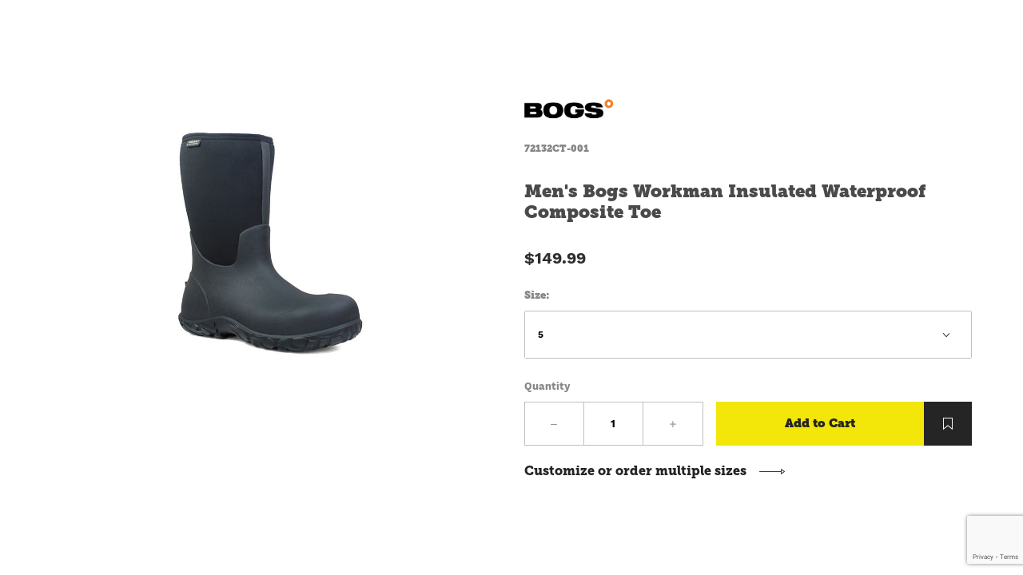

--- FILE ---
content_type: text/html; charset=utf-8
request_url: https://www.nationalworkwear.com/womens-bogs-foundation-leather-composite-safety-toe-black.html?show=quickview
body_size: 11564
content:
<!DOCTYPE html><html lang="en" class="no-js" xmlns:fb="http://ogp.me/ns/fb#"><!DOCTYPE html><html lang="en" class="no-js" xmlns:fb="http://ogp.me/ns/fb#"><head><meta charset="utf-8"><meta http-equiv="X-UA-Compatible" content="IE=edge"><meta name="viewport" content="width=device-width, initial-scale=1"><base href="https://www.nationalworkwear.com/mm5/"><title>Men's Bogs Workman Insulated Waterproof Composite Toe</title><link href="https://fonts.gstatic.com" data-resource-group="css_list" data-resource-code="preconnect-google-fonts" /><link href="https://fonts.googleapis.com/css?family=Poppins:400,800" data-resource-group="css_list" data-resource-code="google-fonts" /><link rel="stylesheet" type="text/css" media="all" href="//cdnjs.cloudflare.com/ajax/libs/magnific-popup.js/1.1.0/magnific-popup.min.css" data-resource-group="css_list" data-resource-code="x-magnific-css" /><link type="text/css" media="all" rel="stylesheet" href="themes/shadows/extensions/show-toggle/show-toggle.css?T=d2d06417" data-resource-group="css_list" data-resource-code="show-toggle" /><link type="text/css" media="all" rel="stylesheet" href="css/00000001/mailchimp.css?T=08995116" data-resource-group="css_list" data-resource-code="mailchimp" /><link rel="preconnect" crossorigin href="//www.google-analytics.com" data-resource-group="css_list" data-resource-code="preconnect-google-analytics" /><link rel="preconnect" crossorigin href="https://www.googletagmanager.com" data-resource-group="css_list" data-resource-code="preconnect-google-tag-manager" /><script type="text/javascript">
var json_url = "https:\/\/www.nationalworkwear.com\/mm5\/json.mvc\u003F";
var json_nosessionurl = "https:\/\/www.nationalworkwear.com\/mm5\/json.mvc\u003F";
var Store_Code = "NWW";
</script>
<script type="text/javascript">
var MMThemeBreakpoints =
[
{
"code":	"mobile",
"name":	"Mobile",
"start":	{
"unit": "px",
"value": ""
}
,
"end":	{
"unit": "em",
"value": "39.999"
}
}
,{
"code":	"tablet",
"name":	"Tablet",
"start":	{
"unit": "px",
"value": ""
}
,
"end":	{
"unit": "em",
"value": "59.999"
}
}
];
</script>
<script type="text/javascript" src="https://www.nationalworkwear.com/mm5/clientside.mvc?T=4e5f86a5&amp;Filename=ajax.js" integrity="sha512-hBYAAq3Edaymi0ELd4oY1JQXKed1b6ng0Ix9vNMtHrWb3FO0tDeoQ95Y/KM5z3XmxcibnvbVujqgLQn/gKBRhA==" crossorigin="anonymous"></script>
<script type="text/javascript" src="https://www.nationalworkwear.com/mm5/clientside.mvc?T=4e5f86a5&amp;Filename=runtime_ui.js" integrity="sha512-ZIZBhU8Ftvfk9pHoUdkXEXY8RZppw5nTJnFsMqX+3ViPliSA/Y5WRa+eK3vIHZQfqf3R/SXEVS1DJTjmKgVOOw==" crossorigin="anonymous"></script>
<script type="text/javascript" src="https://www.nationalworkwear.com/mm5/clientside.mvc?T=4e5f86a5&amp;Module_Code=cmp-cssui-searchfield&amp;Filename=runtime.js" integrity="sha512-GT3fQyjPOh3ZvhBeXjc3+okpwb4DpByCirgPrWz6TaihplxQROYh7ilw9bj4wu+hbLgToqAFQuw3SCRJjmGcGQ==" crossorigin="anonymous"></script>
<script type="text/javascript">
var MMSearchField_Search_URL_sep = "https:\/\/www.nationalworkwear.com\/search.html\u003FSearch=";
(function( obj, eventType, fn )
{
if ( obj.addEventListener )
{
obj.addEventListener( eventType, fn, false );
}
else if ( obj.attachEvent )
{
obj.attachEvent( 'on' + eventType, fn );
}
})( window, 'mmsearchfield_override', function()
{
MMSearchField.prototype.onMenuAppendHeader = function () {return null;};MMSearchField.prototype.onMenuAppendItem = function (data) {var span;span = newElement('span', {'class': 'x-search-preview__entry'}, null, null);span.innerHTML = data;return span;};MMSearchField.prototype.onMenuAppendStoreSearch = function (search_value) {var item;item = newElement('div', {'class': 'x-search-preview__search-all'}, null, null);item.element_text = newTextNode('Search store for product "' + search_value + '"', item);return item;};MMSearchField.prototype.onFocus = function () {this.element_menu.classList.toggle('x-search-preview--open');};MMSearchField.prototype.onBlur = function () {this.element_menu.classList.toggle('x-search-preview--open');};MMSearchField.prototype.Menu_Hide = function(){// this.Menu_Empty();if ( !this.menu_visible ){return;}this.menu_visible = false;}
} );
</script>
<meta name="google-site-verification" content="9NaKDzhvDGH_W1HpJlEgengcKzsEoqjjRqYWI-zAISg" /><link rel="icon" href="/favicon.png?v=1.1"> <link rel="canonical" href="https://www.nationalworkwear.com/womens-bogs-foundation-leather-composite-safety-toe-black.html" itemprop="url"><meta name="description" content="Discover the amazing comfort of Bogs waterproof work and safety boots. Like their super lightweight tall rubber boots and their boots with Bogs rebound cushioning." />
<meta name="keywords" content="work boots,men's work boots,composite toe work boots, comfortable work boots, lightweight work boots,comfortable boots, winter work boots, waterproof work boots, cold weather safety boots, cold weather work boots, composite toe winter work boots, pull on winter work boots," />
<link rel="stylesheet" href="themes/shadows/ui/css/mini/prod.min.css?v=1763096782"><link rel="preload" href="themes/shadows/core/css/utilities/ReadyTheme.woff" as="font" type="font/woff" crossorigin="anonymous"><link rel="preload" href="themes/shadows/core/fonts/WorkSans-Regular.ttf" as="font" type="font/ttf" crossorigin="anonymous"><link rel="preload" href="themes/shadows/core/fonts/WorkSans-SemiBold.ttf" as="font" type="font/ttf" crossorigin="anonymous"><link rel="preload" href="themes/shadows/core/fonts/WorkSans-Bold.ttf" as="font" type="font/ttf" crossorigin="anonymous"><link rel="preload" href="themes/shadows/core/fonts/Museo_Slab_900.otf" as="font" type="font/otf" crossorigin="anonymous"><link rel="preload" href="themes/shadows/core/fonts/Museo_Slab_1000.otf" as="font" type="font/otf" crossorigin="anonymous"><link rel="preload" href="themes/shadows/core/fonts/nww.woff" as="font" type="font/woff" crossorigin="anonymous"><script>dataLayer = [];dataLayer.push({"pageCode": "PROD","canonicalUri": "\/womens-bogs-foundation-leather-composite-safety-toe-black.html\u003Fshow\u003Dquickview","requestUri": "\/womens-bogs-foundation-leather-composite-safety-toe-black.html\u003Fshow\u003Dquickview","refererUri": "","pageType": "product","pageName": "","userId": "0","userEmail": "","basketId": "14361061","categoryCode": "brands_bogs","categoryName": "","productCode": "72132CT-001","checkoutStep": ""});dataLayer.push({"ecommerce": {"detail": {"products": [{"name": "Men\u0027s Bogs Workman Insulated Waterproof Composite Toe","id": "72132CT-001","price": "149.99","sku": "","category": "","variant": ""}]}},"content_type": "product","content_ids": '72132CT-001',"value": 149.99,"currency": "USD"});</script><!-- End Google Tag Manager - Data Layer --><!-- Google Tag Manager --><script>(function(w,d,s,l,i){w[l]=w[l]||[];w[l].push({'gtm.start':new Date().getTime(),event:'gtm.js'});var f=d.getElementsByTagName(s)[0],j=d.createElement(s),dl=l!='dataLayer'?'&l='+l:'';j.async=true;j.src='https://www.googletagmanager.com/gtm.js?id='+i+dl;f.parentNode.insertBefore(j,f);})(window,document,'script','dataLayer','GTM-PZVVDQC');</script><!-- End Google Tag Manager --><link type="text/css" media="all" rel="stylesheet" integrity="sha256-lWOXBr8vqpiy3pliCN1FmPIYkHdcr8Y0nc2BRMranrA= sha384-0K5gx4GPe3B0+RaqthenpKbJBAscHbhUuTd+ZmjJoHkRs98Ms3Pm2S4BvJqkmBdh sha512-wrhf+QxqNNvI+O73Y1XxplLd/Bt2GG2kDlyCGfeByKkupyZlAKZKAHXE2TM9/awtFar6eWl+W9hNO6Mz2QrA6Q==" crossorigin="anonymous" href="https://www.nationalworkwear.com/mm5/json.mvc?Store_Code=NWW&amp;Function=CSSResource_Output&amp;CSSResource_Code=mm-theme-styles&T=d8506a95" data-resource-group="modules" data-resource-code="mm-theme-styles" /><script type="text/javascript" data-resource-group="modules" data-resource-code="recaptcha_v3">
(() =>
{
var script;
script	= document.createElement( 'script' );
script.src	= 'https://www.google.com/recaptcha/api.js?render=6LfcxzYpAAAAAHuBu_UK1Ax9yIlRC8fiDle-XlRU';
document.documentElement.appendChild( script );
} )();
document.addEventListener( 'DOMContentLoaded', () =>
{
var form, element, elements, form_lookup;
form_lookup = new Array();
elements = document.querySelectorAll( 'form input\u005Bname\u003D\"Action\"\u005D\u005Bvalue\u003D\"AUTH\"\u005D, form \u005Bname\u003D\"Action\"\u005D\u005Bvalue\u003D\"ORDR,SHIP,CTAX,AUTH\"\u005D' )
for ( element of elements )
{
if ( element instanceof HTMLFormElement )	form = element;
else if ( element.form instanceof HTMLFormElement )	form = element.form;
else
{
form = null;
while ( element )
{
if ( element instanceof HTMLFormElement )
{
form = element;
break;
}
element = element.parentNode;
}
}
if ( form && ( form_lookup.indexOf( form ) === -1 ) )
{
form_lookup.push( form );
new Miva_reCAPTCHAv3_FormSubmitListener( form, 'payment_authorization' );
}
}
elements = document.querySelectorAll( 'form input\u005Bname\u003D\"Action\"\u005D\u005Bvalue\u003D\"ICST\"\u005D' )
for ( element of elements )
{
if ( element instanceof HTMLFormElement )	form = element;
else if ( element.form instanceof HTMLFormElement )	form = element.form;
else
{
form = null;
while ( element )
{
if ( element instanceof HTMLFormElement )
{
form = element;
break;
}
element = element.parentNode;
}
}
if ( form && ( form_lookup.indexOf( form ) === -1 ) )
{
form_lookup.push( form );
new Miva_reCAPTCHAv3_FormSubmitListener( form, 'customer_account_create' );
}
}
elements = document.querySelectorAll( 'form input\u005Bname\u003D\"Action\"\u005D\u005Bvalue\u003D\"ICSQ\"\u005D, form input\u005Bname\u003D\"Action\"\u005D\u005Bvalue\u005E\u003D\"ICSQ,\"\u005D' )
for ( element of elements )
{
if ( element instanceof HTMLFormElement )	form = element;
else if ( element.form instanceof HTMLFormElement )	form = element.form;
else
{
form = null;
while ( element )
{
if ( element instanceof HTMLFormElement )
{
form = element;
break;
}
element = element.parentNode;
}
}
if ( form && ( form_lookup.indexOf( form ) === -1 ) )
{
form_lookup.push( form );
new Miva_reCAPTCHAv3_FormSubmitListener( form, 'customer_account_quick_create' );
}
}
} );
class Miva_reCAPTCHAv3_FormSubmitListener
{
#form;
#submitting;
#event_submit;
#original_submit;
#recaptcha_action;
constructor( form, recaptcha_action )
{
this.#form	= form;
this.#submitting	= false;
this.#original_submit	= form.submit;
this.#recaptcha_action	= recaptcha_action;
this.#event_submit	= ( e ) =>
{
e.stopImmediatePropagation();
e.preventDefault();
//
// Trigger overwritten submit to build reCAPTCHAv3 response, where the original
// form submit will be restored in the callback and the "submit" listener removed.
//
this.#form.submit();
}
this.#form.submit	= () =>
{
if ( this.#submitting )
{
return;
}
this.#submitting = true;
Miva_reCAPTCHAv3_Submit( this.#recaptcha_action, ( token ) =>
{
var input_response;
this.#submitting	= false;
input_response	= document.createElement( 'input' );
input_response.type	= 'hidden';
input_response.name	= 'reCAPTCHAv3_Response';
input_response.value	= token;
this.#form.submit	= this.#original_submit;
this.#form.removeEventListener( 'submit', this.#event_submit, { capture: true } );
this.#form.appendChild( input_response );
if ( this.#form.requestSubmit )	this.#form.requestSubmit();
else	this.#form.dispatchEvent( new Event( 'submit', { bubbles: true, cancelable: true } ) );
} );
};
this.#form.addEventListener( 'submit', this.#event_submit, { capture: true } );
}
}
function Miva_reCAPTCHAv3_Submit( recaptcha_action, callback )
{
try
{
grecaptcha.ready( () => {
try
{
grecaptcha.execute( '6LfcxzYpAAAAAHuBu_UK1Ax9yIlRC8fiDle-XlRU', { action: recaptcha_action } ).then( ( token ) => {
callback( token );
} );
}
catch ( e )
{
setTimeout( () => callback( 'recaptcha failed' ) );
}
} );
}
catch ( e )
{
setTimeout( () => callback( 'recaptcha failed' ) );
}
}
</script><script type="text/javascript" src="https://www.nationalworkwear.com/mm5/clientside.mvc?T=4e5f86a5&Module_Code=mvga&amp;Filename=mvga.js"></script><link type="text/css" media="all" rel="stylesheet" href="css/00000001/video2stylenew.css?T=432643b0" data-resource-group="head_tag" data-resource-code="x-jd-style-2023" /><script type="text/javascript" async defer src="scripts/00000001/mailchimp.js?T=0b02a90c" data-resource-group="head_tag" data-resource-code="mailchimp"></script><script id="mcjs" data-resource-group="head_tag" data-resource-code="mailchimp_tracker">!function(c,h,i,m,p){m=c.createElement(h),p=c.getElementsByTagName(h)[0],m.async=1,m.src=i,p.parentNode.insertBefore(m,p)}(document,"script","https://chimpstatic.com/mcjs-connected/js/users/1376852c5d9c91248d724f463/5d222f74d140b6f767851e1fe.js");</script><script data-resource-group="head_tag" data-resource-code="GTM-head-tag">(function(w,d,s,l,i){w[l]=w[l]||[];w[l].push({'gtm.start':new Date().getTime(),event:'gtm.js'});var f=d.getElementsByTagName(s)[0],j=d.createElement(s),dl=l!='dataLayer'?'&l='+l:'';j.async=true;j.src='https://www.googletagmanager.com/gtm.js?id='+i+dl;f.parentNode.insertBefore(j,f);})(window,document,'script','dataLayer','GTM-NR44HF6');</script><script data-resource-group="head_tag" data-resource-code="GTM-dataLayer">
var dataLayer = dataLayer || [];
var clearEcommerceDataLayer = () => {
dataLayer.push({ ecommerce: null });
};
dataLayer.push({
canonicalUri: '\/womens-bogs-foundation-leather-composite-safety-toe-black.html',
canonicalUrl: 'https:\/\/www.nationalworkwear.com\/womens-bogs-foundation-leather-composite-safety-toe-black.html',
category: {
code: 'brands_bogs',
name: 'Bogs'
},
global: {
action: '',
basket: {
basketId: '14361061'
},
categoryCode: 'brands_bogs',
function: '',
moduleFunction: '',
productCode: '72132CT-001',
screen: 'PROD',
uiException: ''
},
page: {
code: 'PROD',
name: 'Product Display'
},
product: {
code: '72132CT-001',
name: 'Men\u0027s Bogs Workman Insulated Waterproof Composite Toe',
sku: ''
}
});
window.addEventListener('DOMContentLoaded', () => {
document.querySelectorAll('form').forEach(form => {
if (form.getAttribute('name')?.length) {
return;
}
const identifier = form.elements?.Action?.value ?? form.dataset?.hook ?? form.querySelector('legend')?.innerText;
if (identifier?.length) {
form.name = identifier;
}
});
});
window.addEventListener('DOMContentLoaded', () => {
let timeoutId;
const debouncedSearch = (e) => {
clearTimeout(timeoutId);
timeoutId = setTimeout(() => {
const search_term = e?.target?.value;
if (!search_term?.length) {
return;
}
dataLayer.push({
event: 'search',
search_term
});
}, 500);
};
const searchInputs = document.querySelectorAll('input[name="Search"]');
searchInputs.forEach(input => {
input.addEventListener('input', debouncedSearch)
});
});
class MMXPromotionTracker {
constructor() {
window.addEventListener('DOMContentLoaded', () => {
this.init();
});
}
init() {
this.#bindEvents();
this.promotions = document.querySelectorAll('[data-flex-item]');
if (!this.promotions.length) {
return;
}
this.promotionObserver = new IntersectionObserver((entries) => {
this.observedCallback(entries);
}, {threshold: [0.75]});
this.promotions.forEach((promotion, i) => {
this.promotionObserver.observe(promotion);
promotion.addEventListener('click', (e) => {
this.promotionClicked(promotion, e);
});
});
}
promotionClicked(promotion, e){
let clickedLink = false;
let products = [];
let clickedHero;
e.composedPath().forEach(item => {
if (item.nodeName === 'A' || (item.nodeName === 'MMX-HERO' && item.dataset?.href?.length)) {
clickedLink = true;
}
if (item.nodeName === 'MMX-HERO') {
clickedHero = item;
} else if (item.nodeName === 'MMX-PRODUCT-CAROUSEL') {
const clickedProductIndex = [...item.shadowRoot.querySelectorAll('mmx-hero[slot="hero_slide"]')].findIndex(heroSlide => heroSlide === clickedHero);
products = [item?.products[clickedProductIndex]];
} else if (item.nodeName === 'MMX-FEATURED-PRODUCT') {
products = [item?.product];
}
});
if (clickedLink) {
this.trackPromotion('select_promotion', promotion, products);
}
};
trackPromotion(event, item, products = []) {
clearEcommerceDataLayer();
dataLayer.push({
event,
ecommerce: {
creative_name: item.getAttribute('data-flex-item'),
creative_slot: [...this.promotions].findIndex(promotion => promotion === item) + 1,
items: this.productsToEcommerceItems(products),
promotion_id: item.getAttribute('data-flex-component')
}
});
if (item?.nodeName === 'MMX-PRODUCT-CAROUSEL') {
this.trackProductList(event, item, products);
}
};
trackProductList(event, item, products = []) {
if (!products?.length) {
return;
}
clearEcommerceDataLayer();
dataLayer.push({
event: event === 'select_promotion' ? 'select_item' : 'view_item_list',
ecommerce: {
item_list_id: item.getAttribute('id'),
item_list_name: item?.data?.heading?.heading_text?.value ?? item.getAttribute('id'),
items: this.productsToEcommerceItems(products)
}
});
}
observedCallback(entries) {
entries.forEach((entry, entryIndex) => {
if (!entry.isIntersecting) {
return;
}
this.trackPromotion('view_promotion', entry.target, entry.target?.products);
});
};
productsToEcommerceItems(products = []) {
if (!products?.length) {
return [];
}
return products.map((item, i) => {
return {
item_id: item.code,
item_name: item.name,
item_sku: item?.sku,
index: i,
price: item.price,
discount: item.base_price - item.price,
quantity: 1
}
});
}
#bindEvents() {
document.addEventListener('view_item_list', (e) => this.#onViewItemList(e), {capture: true});
document.addEventListener('select_item', (e) => this.#onSelectItem(e), {capture: true});
}
#onViewItemList(e) {
clearEcommerceDataLayer();
dataLayer.push({
event: 'view_item_list',
ecommerce: {
item_list_id: e.detail?.item_list_id,
item_list_name: e.detail?.item_list_name,
items: this.productsToEcommerceItems(e.detail?.products)
}
});
}
#onSelectItem(e) {
clearEcommerceDataLayer();
dataLayer.push({
event: 'select_item',
ecommerce: {
currency: 'USD',
value: e.detail?.products?.reduce((value, product) => {
return value += product?.price ?? 0;
}, 0),
item_list_id: e.detail?.item_list_id,
item_list_name: e.detail?.item_list_name,
items: this.productsToEcommerceItems(e.detail?.products)
}
});
}
}
new MMXPromotionTracker();
class ProductTracker {
options = {
adprButtonSelector: '[data-hook="add-to-cart"], #js-add-to-cart',
adprFormSelector: 'form[name="add"], #js-purchase-product',
atwlButtonSelector: '[value="Add To Wish List" i], .t-product-layout-purchase__add-to-wish, #add-to-wishlist-wrap, [data-hook="add-to-wish-list"], .product-details__wish-list'
};
constructor(options = {}) {
this.options = {
...this.options,
...options
};
window.addEventListener('load', () => {
this.init();
});
}
init() {
this.adprForm = this.options?.adprForm ?? document.querySelector(this.options.adprFormSelector);
this.adprButton = this.options?.adprButton ?? document.querySelector(this.options.adprButtonSelector);
this.atwlButton = this.options?.atwlButton ?? document.querySelector(this.options.atwlButtonSelector);
if (this.adprForm?.nodeName !== 'FORM') {
return;
}
this.listenForViewItem();
this.listenForAddToCart();
this.listenForAddToWishlist()
}
listenForViewItem() {
if ('AttributeMachine' in window && this.getProductAttributeCount() > 0) {
this.listenForPriceChanged();
return;
}
this.trackViewItem();
}
getProductAttributeCount() {
return Number(this.adprForm.elements?.Product_Attribute_Count?.value ?? 0);
}
listenForPriceChanged() {
window?.MivaEvents?.SubscribeToEvent?.('price_changed', (productData) => {
this.onPriceChanged(productData);
});
}
onPriceChanged(productData) {
this.productData = productData;
if (!this?.viewedItem) {
this.trackViewItem();
}
}
trackViewItem() {
this.viewedItem = this.track('view_item');
}
listenForAddToCart() {
this.adprForm?.addEventListener('click', (e) => {
if (e.target !== this.adprButton) {
return;
}
this.track('add_to_cart');
}, { capture: true });
}
listenForAddToWishlist() {
this.atwlButton?.addEventListener('click', () => {
this.track('add_to_wishlist');
});
}
track(event) {
if (!this.shouldTrack(event)) {
return;
}
const dataLayerItem = this.getBaseDataLayerItem();
let price = Number(dataLayerItem.ecommerce.value);
let additionalPrice = Number(dataLayerItem.ecommerce.items[0].price) + Number(dataLayerItem.ecommerce.items[0].discount);
if (typeof this?.productData === 'object') {
price = this.productData.price;
additionalPrice = this.productData.additional_price ?? this.productData.price;
}
clearEcommerceDataLayer();
dataLayerItem.event = event;
dataLayerItem.ecommerce.value = price;
dataLayerItem.ecommerce.items[0].price = price;
dataLayerItem.ecommerce.items[0].discount = Number((additionalPrice - price).toFixed(2));
dataLayerItem.ecommerce.items[0].quantity = this.adprForm.elements.Quantity.value;
dataLayerItem.ecommerce.items[0].item_variant = this.getItemVariant();
dataLayer.push(dataLayerItem);
if (event === 'add_to_cart') {
window?.basketMonitor?.reportAddToCart(dataLayerItem);
}
return dataLayerItem;
}
shouldTrack(event) {
if(['add_to_cart', 'add_to_wishlist'].includes(event)) {
return this.adprForm.checkValidity();
}
return true;
}
getBaseDataLayerItem() {
return {
event: null,
ecommerce: {
currency: 'USD',
value: '149.99',
items: [
{
item_id: '72132CT-001',
item_sku: '',
item_name: 'Men\u0027s Bogs Workman Insulated Waterproof Composite Toe',
price: '149.99',
discount: '0',
index: 0,
item_brand: '',
}
]
}
}
}
getItemVariant() {
const attributeValueInputs = [...this.adprForm.querySelectorAll('[name*="Product_Attributes"][name*=":value"]:is(:checked, select, [type="text"], textarea)')];
const itemVariant = attributeValueInputs.reduce((values, input) => {
const attributeCode = this.adprForm.querySelector(`[name="${input.name.replace(':value', ':code')}"]`)?.value;
if (input?.type === 'checkbox') {
values.push(attributeCode);
}
else if (input.value.length > 0) {
values.push(`${attributeCode}: ${input.value}`);
}
return values;
}, []);
const subscriptionValue = this.getSubscriptionValue();
if (typeof subscriptionValue === 'string') {
itemVariant.push(subscriptionValue);
}
return itemVariant.join(', ');
}
getSubscriptionValue() {
const checkedSubscriptionOrderOnceRadio = this.adprForm.querySelector('input[type="radio"][name="Product_Subscription_Term_ID"][value="0"]:checked');
const subscriptionTermSelect = this.adprForm.querySelector('select[name="Product_Subscription_Term_ID"]:not(:disabled)');
const isSubscribing = checkedSubscriptionOrderOnceRadio === null && Number(subscriptionTermSelect?.value) > 0;
if (isSubscribing) {
return subscriptionTermSelect.selectedOptions?.[0]?.innerText;
}
}
}
new ProductTracker();
clearEcommerceDataLayer();
dataLayer.push({
	"ecommerce": {
		"coupon": "",
		"currency": "USD",
		"shipping_tier": "",
		"value": 0
	},
	"event": "mm_global_minibasket"
});
class BasketMonitor {
constructor() {
this.storageKey = 'mm-NWW-basket-monitor';
window.addEventListener('DOMContentLoaded', () => {
this.init();
});
}
canLocalStorage() {
const storeTestKey = this.storageKey + '--test';
if (this.saveCurrentItems(storeTestKey)) {
localStorage?.removeItem(storeTestKey);
return true;
}
return false;
}
init() {
this.setCurrentItemsFromDataLayer();
if (!this.canLocalStorage()) {
return;
}
this.handleBasketChanges();
this.pastItems = this.getItemsFromLocalStorage();
this.comparePastWithCurrent();
this.saveCurrentItems();
this.trackResults();
}
handleBasketChanges() {
const orderProcessed = '0';
if (orderProcessed === '1') {
this.clearCurrentItems();
}
}
setCurrentItemsFromDataLayer() {
const eventsWithBasketItems = ['mm_global_minibasket', 'view_cart', 'begin_checkout', 'add_shipping_info', 'add_payment_info'];
const basketEvent = dataLayer.find(item => eventsWithBasketItems.includes(item?.event));
this.currentItems = this.createMapFromItems(basketEvent?.ecommerce?.items);
}
getItemsFromLocalStorage() {
try {
return new Map(JSON.parse(localStorage.getItem(this.storageKey)));
} catch {
return new Map();
}
}
createMapFromItems(items = []) {
if (!(items instanceof Array)) {
return new Map();
}
return items.reduce((map, item) => {
return map.set(this.createItemKey(item), item);
}, new Map());
}
createItemKey(item = {}) {
return JSON.stringify({
id: item?.item_id,
variant: item?.item_variant
});
}
comparePastWithCurrent() {
this.results = {
added: [],
removed: [],
unchanged: [],
updated: []
};
const allItems = new Map([...this.pastItems, ...this.currentItems]);
allItems.forEach((value, key) => {
const pastItem = this.pastItems.get(key);
const currentItem = this.currentItems.get(key);
if (typeof pastItem === 'undefined') {
this.results.added.push(currentItem);
} else if (typeof currentItem === 'undefined') {
this.results.removed.push(pastItem);
} else if (JSON.stringify(currentItem) == JSON.stringify(pastItem)) {
this.results.unchanged.push(currentItem);
} else {
this.results.updated.push(currentItem);
const quantityChange = currentItem.quantity - pastItem.quantity;
if (quantityChange > 0) {
this.results.added.push({
...currentItem,
quantity: quantityChange
});
} else if (quantityChange < 0) {
this.results.removed.push({
...currentItem,
quantity: Math.abs(quantityChange)
})
}
}
});
}
trackResults() {
this.trackEvent('add_to_cart', this?.results?.added);
this.trackEvent('remove_from_cart', this?.results?.removed);
}
trackEvent(event, items = []) {
if (typeof event !== 'string' || !(items instanceof Array) || !items.length) {
return;
}
clearEcommerceDataLayer();
dataLayer.push({
event,
ecommerce: {
currency: 'USD',
value: this.determineItemsValue(items),
items
}
});
}
determineItemsValue(items = []) {
if (!(items instanceof Array)) {
return 0;
}
return items.reduce((value, item) => {
return value += item.quantity * item.price;
}, 0);
}
clearCurrentItems() {
return localStorage.removeItem(this.storageKey);
}
saveCurrentItems(storageKey = this.storageKey) {
try {
localStorage.setItem(storageKey, JSON.stringify([...this.currentItems]));
return true;
} catch (e) {
return false;
}
}
reportAddToCart(event) {
this.pastItems = this.getItemsFromLocalStorage();
this.currentItems = structuredClone(this.pastItems);
this.addItemsFromEvent(this.currentItems, event);
this.comparePastWithCurrent();
this.saveCurrentItems();
}
addItemsFromEvent(items, event = {}) {
event?.ecommerce?.items?.forEach(addedItem => {
const itemKey = this.createItemKey(addedItem);
const existingItem = this.currentItems.get(itemKey);
if (typeof existingItem === 'undefined') {
items.set(itemKey, addedItem);
} else {
items.set(itemKey, {
...existingItem,
quantity: Number(existingItem.quantity) + Number(addedItem.quantity)
});
}
});
}
}
var basketMonitor = new BasketMonitor();
</script><script type="text/javascript" src="https://www.nationalworkwear.com/mm5/clientside.mvc?T=4e5f86a5&amp;Filename=runtime.js" integrity="sha512-EiU7WIxWkagpQnQdiP517qf12PSFAddgl4rw2GQi8wZOt6BLZjZIAiX4R53VP0ePnkTricjSB7Edt1Bef74vyg==" crossorigin="anonymous"></script><script type="text/javascript" src="https://www.nationalworkwear.com/mm5/clientside.mvc?T=4e5f86a5&amp;Filename=MivaEvents.js" integrity="sha512-bmgSupmJLB7km5aCuKy2K7B8M09MkqICKWkc+0w/Oex2AJv3EIoOyNPx3f/zwF0PZTuNVaN9ZFTvRsCdiz9XRA==" crossorigin="anonymous"></script><script type="text/javascript" src="https://www.nationalworkwear.com/mm5/clientside.mvc?T=4e5f86a5&amp;Filename=AttributeMachine.js" integrity="sha512-e2qSTe38L8wIQn4VVmCXg72J5IKMG11e3c1u423hqfBc6VT0zY/aG1c//K/UjMA6o0xmTAyxRmPOfEUlOFFddQ==" crossorigin="anonymous"></script><script>AttributeMachine.prototype.Generate_Discount = function (discount) {var discount_div;discount_div = document.createElement('div');discount_div.innerHTML = discount.descrip + ': ' + discount.formatted_discount;return discount_div;};AttributeMachine.prototype.Generate_Swatch = function (product_code, attribute, option) {var swatch_container = document.querySelector('#swatches');var swatch = document.createElement('li');var img = document.createElement('img');img.src = option.image;img.setAttribute('alt', option.prompt);img.setAttribute('title', option.prompt);swatch.classList.add('o-list-inline__item');swatch.setAttribute('data-code', option.code);swatch.setAttribute('data-color', option.prompt);swatch.appendChild(img);setTimeout(function () {if (swatch_container) {var swatch_element = swatch_container.querySelector('ul');swatch_element.removeAttribute('style');swatch_element.classList.add('o-list-inline');}}, 0);return swatch;};AttributeMachine.prototype.Swatch_Click = function(input, attribute, option) {var i;var swatch_name_element = document.querySelector('[data-hook="attribute-swatch-name"]');for (i = 0; i < input.select.options.length; i++) {if (input.select.options[i].value === option.code) {input.select.selectedIndex = i;}}if (attribute.inventory) {this.Attribute_Changed(input);}swatch_name_element.innerHTML = option.prompt;};window.addEventListener('load', function () {var swatch_container = document.querySelector('#swatches');if (swatch_container) {var swatch_element = swatch_container.querySelector('ul');var swatch_select = document.querySelector('[data-hook="attribute-swatch-select"]');var swatch_selected = swatch_select.options[swatch_select.selectedIndex].text;var swatch_name_element = document.querySelector('[data-hook="attribute-swatch-name"]');swatch_element.removeAttribute('style');swatch_element.classList.add('o-list-inline');swatch_name_element.textContent = swatch_selected;swatch_select.addEventListener('change', function () {swatch_name_element.textContent = this.options[this.selectedIndex].text});}}, false);</script><script type="text/javascript" src="https://www.nationalworkwear.com/mm5/clientside.mvc?T=4e5f86a5&amp;Filename=ImageMachine.js" integrity="sha512-luSn6atUPOw8U8HPV927zNVkcbbDcvbAlaSh/MEWznSCrOzPC2iQVeXSwLabEEn43FBmR6lKN0jhsWKmJR4n1Q==" crossorigin="anonymous"></script><script>ImageMachine.prototype.ImageMachine_Generate_Thumbnail = function (thumbnail_image, main_image, closeup_image, type_code) {var thumbnail,img;thumbnail = document.createElement('li');thumbnail.classList.add('o-layout__item');thumbnail.classList.add('x-product-layout-images__thumbnail-image');thumbnail.classList.add('u-flex');thumbnail.classList.add('o-layout--align-center');thumbnail.classList.add('o-layout--justify-center');if (typeof( thumbnail_image ) === 'string' && thumbnail_image.length > 0) {img = document.createElement('img');img.src = thumbnail_image;img.setAttribute('alt', 'Men&#39;s Bogs Workman Insulated Waterproof Composite Toe');img.setAttribute('title', 'Men&#39;s Bogs Workman Insulated Waterproof Composite Toe');thumbnail.appendChild(img);}return thumbnail;}/*** This disables the default Miva image zoom functionality.*/ImageMachine.prototype.Closeup_Open = function () {return false;}</script><meta property="og:title" content="Men's Bogs Workman Insulated Waterproof Composite Toe"><meta property="og:type" content="product"><meta property="og:image" content="https://www.nationalworkwear.com/mm5/graphics/00000001/bogs/72132ct_001/72132ct_001_main.jpg"><meta property="og:url" content="https://www.nationalworkwear.com/womens-bogs-foundation-leather-composite-safety-toe-black.html"><meta property="og:site_name" content="National Workwear"><meta property="og:description" content="Check out the deal on Men's Bogs Workman Insulated Waterproof Composite Toe at National Workwear"><meta property="og:locale" content="en_US"><meta name="twitter:card" content="summary_large_image"><meta name="twitter:site" content="@TWITTER_ACCOUNT"><meta name="twitter:creator" content="@TWITTER_ACCOUNT"><meta name="twitter:url" content="https://www.nationalworkwear.com/womens-bogs-foundation-leather-composite-safety-toe-black.html"><meta name="twitter:title" content="Men's Bogs Workman Insulated Waterproof Composite Toe"><meta name="twitter:description" content="Check out the deal on Men's Bogs Workman Insulated Waterproof Composite Toe at National Workwear"><meta name="twitter:image" content="https://www.nationalworkwear.com/mm5/graphics/00000001/bogs/72132ct_001/72132ct_001_main.jpg"><meta name="twitter:image:alt" content="Men's Bogs Workman Insulated Waterproof Composite Toe"></head><body id="js-PROD-quickview" class="o-site-wrapper t-page-prod o-layout--justify-center o-layout--align-center x-quickview"><section class="o-layout--wide u-flex u-grids-2 x-product-layout" xmlns:mvt="http://www.w3.org/1999/html"><figure class="o-layout__item u-text-center x-product-layout-images u-flex o-layout--align-center o-layout--column"><img id="main_image" class="x-product-layout-images__image-qv" src="graphics/en-US/cssui/blank.gif" alt="Men's Bogs Workman Insulated Waterproof Composite Toe" title="Men's Bogs Workman Insulated Waterproof Composite Toe"><ul id="thumbnails" class="o-layout o-layout--flush x-product-layout-images__thumbnail-list"></ul><script type="text/javascript">var image_data466 = [
{
"type_code":	"main",
"image_data":
[
"graphics\/00000001\/bogs\/72132ct_001\/72132ct_001_main_640x640.jpg",
"graphics\/00000001\/bogs\/72132ct_001\/72132ct_001_main_80x80.jpg",
"graphics\/00000001\/bogs\/72132ct_001\/72132ct_001_main.jpg"
]
}
,{
"type_code":	"Addtl",
"image_data":
[
"graphics\/00000001\/bogs\/72132ct_001\/72132ct_001_outsole_640x640.jpg",
"graphics\/00000001\/bogs\/72132ct_001\/72132ct_001_outsole_80x80.jpg",
"graphics\/00000001\/bogs\/72132ct_001\/72132ct_001_outsole.jpg"
]
}
,{
"type_code":	"Addtl_2",
"image_data":
[
"graphics\/00000001\/bogs\/72132ct_001\/72132ct_001_back_640x640.jpg",
"graphics\/00000001\/bogs\/72132ct_001\/72132ct_001_back_80x80.jpg",
"graphics\/00000001\/bogs\/72132ct_001\/72132ct_001_back.jpg"
]
}
]
var im466 = new ImageMachine( '72132CT-001', 0, 'main_image', 'thumbnails', 'closeup_div', 'closeup_image', 'closeup_close', '', 'B', 640, 640, 1, 'B', 960, 960, 1, 80, 80, 1, '' );
im466.oninitialize( image_data466 );
</script></figure><!-- end .x-product-layout-images --><form class="o-layout__item x-product-layout-purchase" data-hook="purchase" action="https://www.nationalworkwear.com/basket-contents.html" method="post" name="add" target="_parent"><input type="hidden" name="Old_Screen" value="PROD" /><input type="hidden" name="Old_Search" value="" /><input type="hidden" name="Action" value="ADPR" /><input type="hidden" name="Product_Code" value="72132CT-001" /><input type="hidden" name="Category_Code" value="brands_bogs" /><input type="hidden" name="Offset" value="" /><input type="hidden" name="AllOffset" value="" /><input type="hidden" name="CatListingOffset" value="" /><input type="hidden" name="RelatedOffset" value="" /><input type="hidden" name="SearchOffset" value="" /><ul class="o-layout__item o-list-bare x-product-layout-purchase__details"><li class="o-list-block__item"><img class="x-product-layout__logo" src="/mm5/graphics/00000001/bogs_logo.jpg"><h1 class="c-heading-delta u-text-bold x-product-layout-purchase__name"><span class="u-color-gray-20 c-heading--subheading x-product-layout-purchase__code">72132CT-001</span><br><span itemprop="name">Men's Bogs Workman Insulated Waterproof Composite Toe</span></h1></li><li class="o-list-block__item"><p class="u-flex x-product-layout-purchase__pricing o-layout--align-center"><span class="c-heading-delta x-product-layout-purchase__pricing-current"><span id="price-value" itemprop="price" content="149.99">$149.99</span></span></p></li><li class="o-layout c-form-list__item x-product-layout-purchase__options u-width-7"><input data-attribute-type="select" type="hidden" name="Product_Attributes[1]:code" value="men_shoe_whole_7_14"><div class="x-product-layout-purchase__options-attribute o-layout__item"><label class="c-form-label u-font-secondary" for="l-men_shoe_whole_7_14" title="Size:">Size:</label><div class="c-form-select"><select id="l-men_shoe_whole_7_14" class="c-form-select__dropdown c-form-input--large" data-attribute="men_shoe_whole_7_14" name="Product_Attributes[1]:value" ><option value="5" data-option-price="0" data-regular-price="">5</option><option value="6" data-option-price="0" data-regular-price="">6</option><option value="7" data-option-price="0" data-regular-price="">7</option><option value="8" data-option-price="0" data-regular-price="">8</option><option value="9" data-option-price="0" data-regular-price="">9</option><option value="10" data-option-price="0" data-regular-price="">10</option><option value="11" data-option-price="0" data-regular-price="">11</option><option value="12" data-option-price="0" data-regular-price="">12</option><option value="13" data-option-price="0" data-regular-price="">13</option><option value="14" data-option-price="0" data-regular-price="">14</option></select></div></div><input data-hook="product-attribute__count" type="hidden" name="Product_Attribute_Count" value="1"></li><li class="c-form-list__item c-form-list__item--full x-product-layout-purchase__cta"><div class="x-product-layout-purchase__message" data-hook="purchase-message"></div><div class="o-layout o-layout--align-bottom"><div class="o-layout__item u-width-5 x-product-layout-purchase__options-quantity"><label class="c-form-label u-text-bold u-font-small u-color-gray-40 is-required" for="l-quantity">Quantity</label><div class="x-quantify c-control-group t-quantify u-font-small" data-hook="quantify"><button class="c-button c-control-group__button u-bg-white u-nww-icon-minus" data-action="decrement"></button><input class="c-form-input c-control-group__field u-text-center u-text-bold" type="tel" name="Quantity" value="1"><button class="c-button c-control-group__button u-bg-white u-nww-icon-plus" data-action="increment"></button></div></div><p class="x-product-layout-purchase__cta-buttons o-layout__item u-width-7 u-flex o-layout--align-center o-layout--justify-between"><span class="o-layout__item x-product-layout__purchase-button" onclick="document.forms.add.action = 'https:\/\/www.nationalworkwear.com\/basket-contents.html'; document.forms.add.elements.Action.value = 'ADPR';"><input class="c-button c-button--full c-button--large u-nww-bg-primary u-nww-color-secondary u-text-bold u-font-small u-font-secondary" data-action="https://www.nationalworkwear.com/basket-contents.html" data-hook="add-to-cart" data-value="Add To Cart" type="submit" value="Add to Cart" /></span><span class="o-layout__item x-wlst-button" data-mmnodisable="true"><span onclick="document.forms.add.action = 'https:\/\/www.nationalworkwear.com\/wish-list.html'; document.forms.add.elements.Action.value = 'ATWL';"><button type="submit" value="Add To Wish List" class="o-layout__item c-button u-text-bold u-nww-icon-wishlist u-nww-bg-secondary u-text-bold" /></button></span></span></p></div></li></ul><div class="x-product__page-link o-layout__item"><a target="_blank" class="u-font-secondary u-nww-color-secondary u-flex o-layout--align-center" href="https://www.nationalworkwear.com/product-display.html?Product_Code=72132CT-001"><span class="x-product__page-link-text">Customize or order multiple sizes</span> <span class="u-nww-icon-arrow-long"></span></a></div></form></section></body></html>

--- FILE ---
content_type: text/html; charset=utf-8
request_url: https://www.google.com/recaptcha/api2/anchor?ar=1&k=6LfcxzYpAAAAAHuBu_UK1Ax9yIlRC8fiDle-XlRU&co=aHR0cHM6Ly93d3cubmF0aW9uYWx3b3Jrd2Vhci5jb206NDQz&hl=en&v=TkacYOdEJbdB_JjX802TMer9&size=invisible&anchor-ms=20000&execute-ms=15000&cb=xd999fqyihmv
body_size: 45174
content:
<!DOCTYPE HTML><html dir="ltr" lang="en"><head><meta http-equiv="Content-Type" content="text/html; charset=UTF-8">
<meta http-equiv="X-UA-Compatible" content="IE=edge">
<title>reCAPTCHA</title>
<style type="text/css">
/* cyrillic-ext */
@font-face {
  font-family: 'Roboto';
  font-style: normal;
  font-weight: 400;
  src: url(//fonts.gstatic.com/s/roboto/v18/KFOmCnqEu92Fr1Mu72xKKTU1Kvnz.woff2) format('woff2');
  unicode-range: U+0460-052F, U+1C80-1C8A, U+20B4, U+2DE0-2DFF, U+A640-A69F, U+FE2E-FE2F;
}
/* cyrillic */
@font-face {
  font-family: 'Roboto';
  font-style: normal;
  font-weight: 400;
  src: url(//fonts.gstatic.com/s/roboto/v18/KFOmCnqEu92Fr1Mu5mxKKTU1Kvnz.woff2) format('woff2');
  unicode-range: U+0301, U+0400-045F, U+0490-0491, U+04B0-04B1, U+2116;
}
/* greek-ext */
@font-face {
  font-family: 'Roboto';
  font-style: normal;
  font-weight: 400;
  src: url(//fonts.gstatic.com/s/roboto/v18/KFOmCnqEu92Fr1Mu7mxKKTU1Kvnz.woff2) format('woff2');
  unicode-range: U+1F00-1FFF;
}
/* greek */
@font-face {
  font-family: 'Roboto';
  font-style: normal;
  font-weight: 400;
  src: url(//fonts.gstatic.com/s/roboto/v18/KFOmCnqEu92Fr1Mu4WxKKTU1Kvnz.woff2) format('woff2');
  unicode-range: U+0370-0377, U+037A-037F, U+0384-038A, U+038C, U+038E-03A1, U+03A3-03FF;
}
/* vietnamese */
@font-face {
  font-family: 'Roboto';
  font-style: normal;
  font-weight: 400;
  src: url(//fonts.gstatic.com/s/roboto/v18/KFOmCnqEu92Fr1Mu7WxKKTU1Kvnz.woff2) format('woff2');
  unicode-range: U+0102-0103, U+0110-0111, U+0128-0129, U+0168-0169, U+01A0-01A1, U+01AF-01B0, U+0300-0301, U+0303-0304, U+0308-0309, U+0323, U+0329, U+1EA0-1EF9, U+20AB;
}
/* latin-ext */
@font-face {
  font-family: 'Roboto';
  font-style: normal;
  font-weight: 400;
  src: url(//fonts.gstatic.com/s/roboto/v18/KFOmCnqEu92Fr1Mu7GxKKTU1Kvnz.woff2) format('woff2');
  unicode-range: U+0100-02BA, U+02BD-02C5, U+02C7-02CC, U+02CE-02D7, U+02DD-02FF, U+0304, U+0308, U+0329, U+1D00-1DBF, U+1E00-1E9F, U+1EF2-1EFF, U+2020, U+20A0-20AB, U+20AD-20C0, U+2113, U+2C60-2C7F, U+A720-A7FF;
}
/* latin */
@font-face {
  font-family: 'Roboto';
  font-style: normal;
  font-weight: 400;
  src: url(//fonts.gstatic.com/s/roboto/v18/KFOmCnqEu92Fr1Mu4mxKKTU1Kg.woff2) format('woff2');
  unicode-range: U+0000-00FF, U+0131, U+0152-0153, U+02BB-02BC, U+02C6, U+02DA, U+02DC, U+0304, U+0308, U+0329, U+2000-206F, U+20AC, U+2122, U+2191, U+2193, U+2212, U+2215, U+FEFF, U+FFFD;
}
/* cyrillic-ext */
@font-face {
  font-family: 'Roboto';
  font-style: normal;
  font-weight: 500;
  src: url(//fonts.gstatic.com/s/roboto/v18/KFOlCnqEu92Fr1MmEU9fCRc4AMP6lbBP.woff2) format('woff2');
  unicode-range: U+0460-052F, U+1C80-1C8A, U+20B4, U+2DE0-2DFF, U+A640-A69F, U+FE2E-FE2F;
}
/* cyrillic */
@font-face {
  font-family: 'Roboto';
  font-style: normal;
  font-weight: 500;
  src: url(//fonts.gstatic.com/s/roboto/v18/KFOlCnqEu92Fr1MmEU9fABc4AMP6lbBP.woff2) format('woff2');
  unicode-range: U+0301, U+0400-045F, U+0490-0491, U+04B0-04B1, U+2116;
}
/* greek-ext */
@font-face {
  font-family: 'Roboto';
  font-style: normal;
  font-weight: 500;
  src: url(//fonts.gstatic.com/s/roboto/v18/KFOlCnqEu92Fr1MmEU9fCBc4AMP6lbBP.woff2) format('woff2');
  unicode-range: U+1F00-1FFF;
}
/* greek */
@font-face {
  font-family: 'Roboto';
  font-style: normal;
  font-weight: 500;
  src: url(//fonts.gstatic.com/s/roboto/v18/KFOlCnqEu92Fr1MmEU9fBxc4AMP6lbBP.woff2) format('woff2');
  unicode-range: U+0370-0377, U+037A-037F, U+0384-038A, U+038C, U+038E-03A1, U+03A3-03FF;
}
/* vietnamese */
@font-face {
  font-family: 'Roboto';
  font-style: normal;
  font-weight: 500;
  src: url(//fonts.gstatic.com/s/roboto/v18/KFOlCnqEu92Fr1MmEU9fCxc4AMP6lbBP.woff2) format('woff2');
  unicode-range: U+0102-0103, U+0110-0111, U+0128-0129, U+0168-0169, U+01A0-01A1, U+01AF-01B0, U+0300-0301, U+0303-0304, U+0308-0309, U+0323, U+0329, U+1EA0-1EF9, U+20AB;
}
/* latin-ext */
@font-face {
  font-family: 'Roboto';
  font-style: normal;
  font-weight: 500;
  src: url(//fonts.gstatic.com/s/roboto/v18/KFOlCnqEu92Fr1MmEU9fChc4AMP6lbBP.woff2) format('woff2');
  unicode-range: U+0100-02BA, U+02BD-02C5, U+02C7-02CC, U+02CE-02D7, U+02DD-02FF, U+0304, U+0308, U+0329, U+1D00-1DBF, U+1E00-1E9F, U+1EF2-1EFF, U+2020, U+20A0-20AB, U+20AD-20C0, U+2113, U+2C60-2C7F, U+A720-A7FF;
}
/* latin */
@font-face {
  font-family: 'Roboto';
  font-style: normal;
  font-weight: 500;
  src: url(//fonts.gstatic.com/s/roboto/v18/KFOlCnqEu92Fr1MmEU9fBBc4AMP6lQ.woff2) format('woff2');
  unicode-range: U+0000-00FF, U+0131, U+0152-0153, U+02BB-02BC, U+02C6, U+02DA, U+02DC, U+0304, U+0308, U+0329, U+2000-206F, U+20AC, U+2122, U+2191, U+2193, U+2212, U+2215, U+FEFF, U+FFFD;
}
/* cyrillic-ext */
@font-face {
  font-family: 'Roboto';
  font-style: normal;
  font-weight: 900;
  src: url(//fonts.gstatic.com/s/roboto/v18/KFOlCnqEu92Fr1MmYUtfCRc4AMP6lbBP.woff2) format('woff2');
  unicode-range: U+0460-052F, U+1C80-1C8A, U+20B4, U+2DE0-2DFF, U+A640-A69F, U+FE2E-FE2F;
}
/* cyrillic */
@font-face {
  font-family: 'Roboto';
  font-style: normal;
  font-weight: 900;
  src: url(//fonts.gstatic.com/s/roboto/v18/KFOlCnqEu92Fr1MmYUtfABc4AMP6lbBP.woff2) format('woff2');
  unicode-range: U+0301, U+0400-045F, U+0490-0491, U+04B0-04B1, U+2116;
}
/* greek-ext */
@font-face {
  font-family: 'Roboto';
  font-style: normal;
  font-weight: 900;
  src: url(//fonts.gstatic.com/s/roboto/v18/KFOlCnqEu92Fr1MmYUtfCBc4AMP6lbBP.woff2) format('woff2');
  unicode-range: U+1F00-1FFF;
}
/* greek */
@font-face {
  font-family: 'Roboto';
  font-style: normal;
  font-weight: 900;
  src: url(//fonts.gstatic.com/s/roboto/v18/KFOlCnqEu92Fr1MmYUtfBxc4AMP6lbBP.woff2) format('woff2');
  unicode-range: U+0370-0377, U+037A-037F, U+0384-038A, U+038C, U+038E-03A1, U+03A3-03FF;
}
/* vietnamese */
@font-face {
  font-family: 'Roboto';
  font-style: normal;
  font-weight: 900;
  src: url(//fonts.gstatic.com/s/roboto/v18/KFOlCnqEu92Fr1MmYUtfCxc4AMP6lbBP.woff2) format('woff2');
  unicode-range: U+0102-0103, U+0110-0111, U+0128-0129, U+0168-0169, U+01A0-01A1, U+01AF-01B0, U+0300-0301, U+0303-0304, U+0308-0309, U+0323, U+0329, U+1EA0-1EF9, U+20AB;
}
/* latin-ext */
@font-face {
  font-family: 'Roboto';
  font-style: normal;
  font-weight: 900;
  src: url(//fonts.gstatic.com/s/roboto/v18/KFOlCnqEu92Fr1MmYUtfChc4AMP6lbBP.woff2) format('woff2');
  unicode-range: U+0100-02BA, U+02BD-02C5, U+02C7-02CC, U+02CE-02D7, U+02DD-02FF, U+0304, U+0308, U+0329, U+1D00-1DBF, U+1E00-1E9F, U+1EF2-1EFF, U+2020, U+20A0-20AB, U+20AD-20C0, U+2113, U+2C60-2C7F, U+A720-A7FF;
}
/* latin */
@font-face {
  font-family: 'Roboto';
  font-style: normal;
  font-weight: 900;
  src: url(//fonts.gstatic.com/s/roboto/v18/KFOlCnqEu92Fr1MmYUtfBBc4AMP6lQ.woff2) format('woff2');
  unicode-range: U+0000-00FF, U+0131, U+0152-0153, U+02BB-02BC, U+02C6, U+02DA, U+02DC, U+0304, U+0308, U+0329, U+2000-206F, U+20AC, U+2122, U+2191, U+2193, U+2212, U+2215, U+FEFF, U+FFFD;
}

</style>
<link rel="stylesheet" type="text/css" href="https://www.gstatic.com/recaptcha/releases/TkacYOdEJbdB_JjX802TMer9/styles__ltr.css">
<script nonce="Q2evNdnILqNWB0_p0gcCew" type="text/javascript">window['__recaptcha_api'] = 'https://www.google.com/recaptcha/api2/';</script>
<script type="text/javascript" src="https://www.gstatic.com/recaptcha/releases/TkacYOdEJbdB_JjX802TMer9/recaptcha__en.js" nonce="Q2evNdnILqNWB0_p0gcCew">
      
    </script></head>
<body><div id="rc-anchor-alert" class="rc-anchor-alert"></div>
<input type="hidden" id="recaptcha-token" value="[base64]">
<script type="text/javascript" nonce="Q2evNdnILqNWB0_p0gcCew">
      recaptcha.anchor.Main.init("[\x22ainput\x22,[\x22bgdata\x22,\x22\x22,\[base64]/[base64]/[base64]/eihOLHUpOkYoTiwwLFt3LDIxLG1dKSxwKHUsZmFsc2UsTixmYWxzZSl9Y2F0Y2goYil7ayhOLDI5MCk/[base64]/[base64]/Sy5MKCk6Sy5UKSxoKS1LLlQsYj4+MTQpPjAsSy51JiYoSy51Xj0oSy5vKzE+PjIpKihiPDwyKSksSy5vKSsxPj4yIT0wfHxLLlYsbXx8ZClLLko9MCxLLlQ9aDtpZighZClyZXR1cm4gZmFsc2U7aWYoaC1LLkg8KEsuTj5LLkYmJihLLkY9Sy5OKSxLLk4tKE4/MjU1Ono/NToyKSkpcmV0dXJuIGZhbHNlO3JldHVybiEoSy52PSh0KEssMjY3LChOPWsoSywoSy50TD11LHo/NDcyOjI2NykpLEsuQSkpLEsuUC5wdXNoKFtKRCxOLHo/[base64]/[base64]/bmV3IFhbZl0oQlswXSk6Vz09Mj9uZXcgWFtmXShCWzBdLEJbMV0pOlc9PTM/bmV3IFhbZl0oQlswXSxCWzFdLEJbMl0pOlc9PTQ/[base64]/[base64]/[base64]/[base64]/[base64]\\u003d\\u003d\x22,\[base64]\\u003d\x22,\x22eRnCoGLDlsOtwr7DpDUHw5DCn8OEdMOLa8OXwrYyS01Dw6nDksO/[base64]/Dqn/ChsKlw5Bhw4LCosKzw5BBQsOawojCnxbDjjjDs2BkfjDCqXMzfSg4wrFUc8OwVB89YAXDp8OBw599w5Rww4jDrSHDonjDosKCwqrCrcK5wq05EMO8XsOjNUJzKMKmw6nCuClWPWnDqcKaV27Ck8KTwqEVw5jCthvCh0zCol7CqUfChcOSasKGTcOBLsOwGsK/[base64]/AcKjw7PDl8KMw7LCswrCiS4vK09gZEHDhMOJScO9MsKDGcKEwpMyGGJCWkzCvx/CpXJSwpzDlk9gZMKBwrXDo8KywpJXw7F3worDksKFwqTClcOpC8KNw5/[base64]/[base64]/w5zDrDhOwobClsKRw6DCsiPCiB1NIyfCoMOUw5MqHntpI8KJw7zDlCbDuTp1JD7DocKww6rCvMOndMO6w5HCvQIBw7tuWVMjOUrDiMObN8Kkw6NVw6nCvj/DqUjDn25uU8Kta1EGTHBxT8KtKcO2w77CpD/CssOWw7h3wr7DqhzDuMOtdcOkL8O3DFNsfnw1w74UNmXCssK+DF4Ew7zDm0ppfsOfVGPDrRTDjEcjFMOdIDfCh8Oow4TCkk86wqXDuiFvE8OBGm0tbXbCgsK0wqZ2VhrDqcObwp/CscKew74uwqXDg8KEwpPCjkTDr8OGw4bDsQLCtsKDw7HDkcO1NHzDhcKqP8O/[base64]/Dt8KrKV/[base64]/HsKsw4/CnsK+w48sOsKeLRp1w4kKCcKvw44vw41tXcK0w4RKw7A/[base64]/Ct1HDiMOxIsKiw6jDjsOdwq3ChxhGC8OlXS9twqRkw61FwogHwqliw5fCgh0WD8O/w7FrwodbA1EhwqnDhz7DpcKZwpDCt2DDl8Ozw7zDtsOuSjZvYUtsHGEAFsO/w7fDgMKbw55BAHlXNcKgwpsqanTDvHl6ZwLDlD9RPXQLwoXDh8KOKi5Qw4ZHw59bwp7DtF7DocOBNmLDicOKwql8wq45w6QgwrHCmhMYG8KjOcOdwokew5krA8KBTzEJFUvCjgjDgMOWwqXDqVNFw5PCul/Dm8KBLmXCj8O9EsOVw7g1IBjCh1YNSknDicKBR8ODwoQBwrdyIzpXw5HCu8OANcKDwop6wpjCq8K/DMO7eDowwo59dsKVwozCgxfDqMOMYcOId1jCoX5sDMOCwp0Mw5PCiMOKDXZMKWRrwrl9wpICCsKqw40/wrPDkl17w5vCnl1KwqHCgwN4Y8OjwrzDu8K9w6TDpgIKGlbCocO8SxJ1RcKhGwjCvlnCncKzWFTCrnMfHnzDlwnCkcOXwpDCjMOEakrCriIKwpLDtHgewobCpcO4wqd/wobCoxxaBk3DjMOdw6dsTMO8wq/Dgk7DtMOcWUnCgkppwrvDssK6wqUhwp8bMcODCGFJcsKfwqsXQcO2SsO6wrzCrsOqw7HDuk9DJ8KpQcKUXz/Cj3ZKwoklwqMpYsORwpDCrAXDsWJaD8KPdMKnwr47Bm0TKDYsdcK0wr7CkWPDtsKlwpLCpAQUJjETQRhxw5kCw4DDn1F7wpLDnzrCg2fDhcO/KMOUFMKswqBnRQzDiMK1D3TDvsOHwrvDsEDDqA4GwrbDvzIuwoHCvwHDkMOSwpFjwrrDtcKDw7gbwoVTwqNvw7NqdcOrN8KFGEfDuMKQC3Q2XMKYw442w43Di37CsB9Vw7rCosOwwqM5DcK4CUbDs8O1LMOxYijCtnjDlMKSdwJMCh/DocO/VX/Cg8O+wrnCjCbCh0bDhcKzwr4zIR0EVcO2S28Aw4Alw71pdMKIw5Rqb1LDhcOzw7rDscKnWcOVwrFPRgnCuVLCmMO8EMO8w6TDlsK/wrzCu8K+woPCv3BOwrgpUFrCswB7UXbDiRrCtMKpw7TDt0snwqV3w4EkwrgPb8Kla8OOEQHDrsK1w7FCJTpASsOtNSIDYsKNw5cFacKtFMKEJsOlKQvDqnMtFMKUw7BBwoDDl8K0wqPDpsKMVDocwqhdJsOOwoPDsMK3AcK4DsKUw5pqw51XwqHDuVzCq8KQOz06WH/CulXDiWt9WXYmBWHDnBLCvErDscKfBVQJW8Oaw7XDrU7CiyzDosKfw63CpcOqwr4Uw7RqXynCpl7CnGPDmgzDo1rCg8KEBMOhCsKrwobCt0VtalbCn8O4woZrw51jdxTCmzwdXhBRw448AEZVw4d/w4fDtsOSwqFwScKnwoBvKWxfJVTDn8KkHMOBXcO/cidxwoh6MsKJBElIwqIIw6Q0w4bDjMO+wpUPbiHDpsOTw7rDn1gDIWlMMsKSNG/Co8Ofwq9zIcK7QWtKDcKgY8KdwqE3Ez8/eMOnHWvDmFrDm8KMw5/Cj8KkfMKnwqtTw4nCpcKWMhnCncKQU8O2WDJyVsOkJXbCizogw7PDvwTDiWfDsgXDtyLCtG46wrvCpjrDssO8JxMLM8KzwrZfw78Fw6/DlQE1w5lKA8KEURrCmcKRBcOzaUXCh2zDp08oQStJJMOiOsKVw5YSwp1/QsO6w4XDjVcJZQvDg8KawqdjDsO0P0XDssOpwrjClMKxwr9BwpZ6S2FiOVrClyfCnWvDl1HCosKzYMOxfcOlFG/Do8KWSijDqF1BfwzDt8K3GsOWwptQOFsBFcOHacKSwpsofsKbw6bCnmIuAEXCnBpTw6w4w7DClxLDgnxEw7ZBw4DCixrCncOlUcKYwo7ClCpCwp/DkUluQ8KIXmQYw594w5RRw551w7VPQMOhYsO3ZMOIR8KoMMKDw47CsnHClm7CpMK/wpbDucKyeU7DmjAhw4rCicOYwqnDlMKNHhQ1wohyworDiQwPOcO7w73CjhM1wpJ3w6owUMOvwqbDokQRQFBYEsKHJsOgwrNhQcKnSFrCkcK5PMOLTMOBwrs0EcOEP8KWwpkVECPDvi/[base64]/[base64]/[base64]/wr0Yw48SwpcsSsKhwo52wqBENMKrIsOnw7oVwqXCqXPDkcKWw77DpMOKNCgle8OdUzTCv8KWwoJ3wqXCrMOPEsKdwqrDqMORwrsBTMKPw5QIGSHCkxUjfMKxw6vCucO2w5kZV2bCsyHDlcKeVEjCnm1HasOQf3/[base64]/[base64]/Cp3p1LMOyw77DjyTDlhNxwohewpo6UcK5DEgbwrnDh8OyT1Rew6M9w77Djj8fw6bCuixFaCXCiWsVZcK3w5/DqVpmDcKGK08kS8ORPhgUw63CosKxAB3DtMOBwpPDuDAMwoDDjsOGw4Azw4rDncOzOsOPEA1swrjDryHDin8rwq/[base64]/[base64]/w7A6FzlKaH40SGdtbsOqfQkNw55xw5DCp8Oywr84MXJAw4kAJzxfwpHDvsO0CXrCkHFYNcKyb15GeMKBw7bDmsO9wqkhVsKMeHImAMKYVsOfwoUwcsObUjXCj8KowpbDrMOQEsOZSH/[base64]/CmMOpwo3Dr8K2KEweLH0Dw7EVwotLw4lrwpNeCEHCpDbDjDPCskgBdsOpOQg6w5IrwpLDtRzCj8O4wrJIc8KmCwjCjBjCvsK6W1fCpUvCqR8UZcOuW2MAYU/[base64]/[base64]/DhirDkcORwrzClcOdd8KBT8OUw68sN8OiDcK1w6EPQl/Dg2XDr8O9w7zDon4sIsKPw6gyTF89Ricyw5vCpgvClG4qbQfDg1jDnMOzwo/[base64]/CjEFfwo1XJsK6w4DCqcOwwqhIw65/w5rCicODBMKewp9RWl/DusK1C8OGw4gNw5AGw7jDq8OqwpgNwqnDpMKcw4Bsw4jDpcKqwpfCi8Kzw5BkLV7CisOPCsOiwqLCnFlow7DDjnViw6wrwoMGfMKkw7NDw6lWw5vDjRtPwpbCicOvdXjClTQXMSUowqpgMMOmfy8Ew6Vsw7/DpsOENcKnHcOmdybCgMKyZxfDusKDIFFlRcOmwozCuhfDiXFkG8KLPBzCsMKdeDFLVMOWw5vDmsO2YExtwqbDikTDlMK5wqXDksKmw7wGw7XDpT5/wq4NwoVvw4JifynCrMK4wrwxwqdaQ0ATw5A3NsOIw7jDsiBaZsO8VsKNBsKBw6HDjsKoCMKHMcOpw6rCmzrDrn3CujvCrsKQw7vCtcO/[base64]/Nh5vQwBBQiZcPsOAF1jDtSDDnHgpwqnDtndDw4Zew73Cq2TDni9ACmTDqcO7RWTClFINw5jDgj/ChsOZW8KyPR9xw4jDt2TCh2VPwpLCmsOTJsOtC8KTwobDvMORe0xNBW/ClsOqBR/Dg8KCG8Kif8KTUQ3Cql8/wqLDviLDmXDDiicRwo3DgsOHwojDpAQNH8KNw5kJFigRwq5sw6QRIcOmw4spwpcOdHJ/wpt+ZcKFw57Dl8Oew6oOCcOaw6jDrsKPwp8LKhHDtcKNcMKdSxHDjz4GwqfDrRrCvRMCwpHCisKAV8K+KzzCicKBwqAwCcOBw4jDpS8uwqk1McOvfcOww5jDucOTKcKIwrZjEMOJEMOJD0pcwqjDpU/DgmvDvhPCo1bCqwhPVUYlUmJbwqTDksOQwpBbesKxY8OPw57Dp23CmcKnwp4wOcKdZVNxw616w51CF8OMJ2kQw7c3MsKdTMO7FinCknk6eMOCN2rDmGhfO8OUVMOvwp5gP8OSd8O+QcOpw4IXUiIddjrDt3nCngTDrGQ0CgDDr8KCwrrCoMO6HC/DpzXCvcOjw5rDkgbDpcOKw6kmcyHCsndma0XCk8KxKUE2wqTDt8KQUnYzfMK3SjLDh8KMXjjDrMK7w4kmJ0VnTcOELcKJT0ptMwXDvFDCmgwow6nDtsKQwrNqXS3ChXZ4ScKPw4jCgm/DvXTCgMOaUsKKw6RCBsO2Olptw45ZHsOtKxVKwonDn1tqZldYw7LDqG0gwocjw6gefkUtUcK7w4how4NwDsKcw5gZFsKMA8KlLyjDhcO0XCBhw4/CuMOlQiEBFjPDt8Kzw6dkDGwWw5UUwrDDh8KidMO4w4A1w47Dul7Dh8K0wr/[base64]/[base64]/wqjCpVMVwr9fwrY9DsO4w4YOWBPCkXAObGdSYsKNwpfCgQdMD0Mvwq/DtsKIacKEw53Cv2/[base64]/[base64]/CkWfDnFpyw4zCpGlKAxctw6MMbTAswrrCgxXDvMO5M8KMfsKJTsOlwpPCv8KYUsOJw7/CrMOpdsOMw5/Cg8KnOxbCkiDDs3bClA0ncVYSwqrDpnDCmMOJwrzDrMOywpRaacKFwpN5TC1fw6xkw7p1wrnDmUEpwobCkwwIHsO+wrXCjcKYcGHCs8O/KsOCCcKtKyQ9bWnCjMKpV8KCwp1aw6TCjjA/wpU3w5/[base64]/[base64]/wptmHsKdw4vDlMOVw7lYw74vQxYiSkTCh8KMIx3CnsOSVcKHFx3DkMKQw6DDncO/GcOvwq8mYQlIwqvDh8OleXzDvMOyw4LDkcKvwoA+FMOROm4qeEl0CcKdfMKTdsKJQGPDtUzDvcO+wrpXZSTDisOGw57DgRN3bMOpwpl4w61Nw7k/wrjCinUQSyDDkVfDncOJbsOkwotUwrDDvsKwwrjDiMOMEldkWFfDp3Y+wo/[base64]/DjcK2ZAHCrsK8wprCsSHCq10zw7HDhg0rw4JNJR/Ci8Kawr3DrHDCj3fCssKMwpwQw6EfwrU4wqMqwrXDoR4MDcOVTMOnw43CrAVOwrlkwr0Ec8O/wrTCu2/CksKjQcKgTcOTwoPCj0/DgAsfwpnCtMOvwoQYw7hrw5/ClMO/VgXDnBZbB3LCkDXCmQDCjDJNBUbCvcKYJjBcworCm2nCtcOQI8KbT3RSZcO5GMKPw6/CkizDlsKWKcKsw43CicKLwo5dLAnDs8Khw7cPwprDjMO3OsOYLsK+w4PCiMO6wrUKOcOLfcKRDsKZwq4ywoIgan8mfinDl8O+D1nDgMKvw7dZw6nCmcOXazvCu3JNw6fDtV04MBMJNMO9J8KQT3Qfw4HDpHUQwqjCjB0Fe8KTQ1bDl8OOwpZ7wqV7wpF2w4/ChMKow77DlkbDgxN4w61qEcO2VS7CoMOQH8KwUBDDqDtBw5HCiSbDmsOOw6TDsQBxQ1jDosO2w6Y0L8KswqN/w5rDkHjDt0lQw64TwqZ/[base64]/[base64]/DssKkwrF+wr4cMSJ0w5tuEDLCqcK8wqcRwrTDoiQsw6k/[base64]/[base64]/[base64]/[base64]/wqrDiWA6w4MQwq57InfCocKMwrMGwqcyw5dxwopiwo95wrkrMSQRw5/DujPDp8KrwrDDmGUYB8K2w7TDjcKFC3QrTgHCtsKzOQzCu8KtMcOpw7PCoEJdL8O/[base64]/[base64]/CksKxw6kXYMKvIFnClC0IwqDDpsO2dUlxT8OWN8OIWG7DnsKHNAdtw4sQJcKBc8KEfktvG8OMw6fDqGFfwpsmwrrCjFfCozvChT4uR23CucKIwpHCrsKWTmfCmMO5QyZuGjgHwovCkMKyZcKkaBDCisOGRgFPCgw/w4svYMK2w4PCl8OxwoVHZ8KnNWEYwozCiRNYbcOrwonCu0gqYWB4w5PDpMKAM8Olw5jCkiZfK8K+alLDjVbCmmYqw4s1VcOQd8OywqPClCXDglszAcOqwrRvdsKiw5bDtsKWw71sDW9QwpfDtcOEPVJQbGLCv08EMMKaLsK/D2V/[base64]/wrDCssK4w7lwA8KVwqTDh8KUMcKpw5zCm8KkwpXCnmAcFMKiwrJxw6VWF8KFwprCk8KjbDTDhsOKCQbCrcKjHRDCuMK/wqvCt0DDuRvCi8O0woBAw5LCgsO0LkTDoDrCqCLDkcO2wrzDii7DrGsQw6sJJMOYccKnw6fCvxnDmQXDhxrDmEl6DVsNw6g1woXChx87QMOzDcOGw4hDTT4jwr4RfmbCmDTCv8O3wrnDlsKbwq4Uw5B3w5VNU8Ocwqsrw7DDj8KAw55Yw6bCusKeeMOAcMO/[base64]/[base64]/DpMKpCSLCpifDtwXDvhXDvTPDihoyw77CmMO8TMO7w5RhwpInwrLCosKMG1VUMAt3w4fDksKMw7wEworCtUDDgRxvIB/CgcKDcjXDlcK0BGjDm8KbQ1XDvHDDlsKQFgXCtVfDrcO5wq1obcOaIH9lwqlBwqzCkMKpw6FoBRslw4HDvcKcDcOlwo3DscOUw7p+wr47Gx0DAD3DgsKoV3jDmsORwqLCn3vCrz/[base64]/Du8Olw70jwpPDrMKFw4EeVsOawqbDmT8ePsKZPMO4MSISw79XaD/DgsOnUsK6w5UuRsKCc3jDiUvCi8K4wrbCusKnwrVbOMKpTcKPwo7DssKAw5VAw4TCojzCt8Khwq0OXD8JEjcWwoXCicKbZcOMdMK1J3bCoQ/Cq8OMw4xWwokgLcO3VhtNw4zCpsKME1BqeXrCi8K/UlvDpUhTRcOdBcKkVQp+w5jDg8O/wp/DnBs6BsOWw6/CiMK9w5ssw683w6pfwoDCkMOWXsOsYMO2w6Q7woB2IcOsMywMw5DCrhsww5nCqCwxwprDpnbClHk8w7HCksO/wq8HJSzDq8OqwoAAKMO5BcKnw44XJMOHPHgod33DhMKlXcObIsOxHiVifMOnG8KbRHtGMxzDq8Orw6p/Q8OCHg0XFzB2w6PCqsKybWTDn3bDhC/Dgz3Cp8KswosvN8O8wrfCrhnChMOETBPConEdUQ5RFsKZa8K4eiXDpTUHwqsDFDLDtsKxw4rCrcODIgVbw6/DsExKFyjCvsKZw6rCqsOGw7DDsMKKw7/Dv8O4wptTMzHCt8KOLE0jDcOCw40Bw6XCh8OQw7zDuGjDvMKGwqnCm8KjwoAYacKpKSnDocO3dsKqW8O9w5zDux4Pwo8Jw4FuRsOHOhHDqsOIwr/CnGzCuMOVwpzCtsKtEz4Sw5/CpMKOwrXDl3ptw6hAa8Kxw6Atf8OSwolswpoDWn1/UF/DkxteZUVpw6hgwrbCp8KYworDnQB5wpVPwo0IPFMPwqHDksOrQMKPUcKrRMKYdG5FwrpTw7jDpXTDiw/Csm0FB8KXwpZ3B8KdwqV0wqHCnhXDqHgewo3Dn8Kow5vCusOXDMOswrDDp8KXwo1fecKddzF1w63ClsO8wr/[base64]/wqnDhsOzTsKTwr3CpAjDvX1nw7TDkzhsXxNxJn/DrBJ9WMOSWwnDvMOiwoxwQBlpwq8pwrsaBHvCnMKkeWBKE18AwovCucOqNSrCrybDi2YaQcOxV8KxwoAGwoLCn8O7w7fDiMOcwoEUOsK2wpFnKcKfw7PCi2jCisKUwpPCjHtCw4HCqGLCjhLCqcO8eAPDrGJMw4XCiBcaw6/CosK0w4TDtg3CusOaw6tSwoPCgXDCh8KiIS0/w5zDghTDrMKoP8KjdMOsOzDCt04rXMKIacOnKDbCssOcw6U2GDjDkmwwA8K3w4HDm8K/PcOgIsOEHcKww67DpWHDohzCrcOxVsO6wpc8wpjCghhMUxPDki/Dug10SAs+wrHDlFvDv8O9KwLDg8O5P8OfD8K5b1/DlsKBwqbDrcO1PgLCvD/DuUEqwp7Ck8OSw7bDh8KmwrptHh7Ch8K7w6trDcO6wrzCkwHDi8O2wpHDhEt1UsOHwrdgU8Kmwq7DrSdzF3nDhWQGwqnDtsKnw5ovcBLCqh5gw6LCjHBDBH7Dp3tHa8OiwrtHKMOeYQQ3w43CqMKKw5fDg8Kiw5/DhGjDmcOjwp3CvnXDocOdw4PCgMKLw697MBfDusKRw7PDocOxOzccLG/DjcOpw4oFbcOMVcO/w6plQ8K/w5FIw4nCvcK9w7PDnMKSwovCoVvDjj/Ci3TDhMOkdcK4bsOKVsOQwojDk8OlBVfCkU1LwpMkwpgbw5fCkcK3wqFwwrLChSQselg2w6A6w5zDmhTCoFp8wqTCtShyLkTDi3RWwqLCpDHDncK1Rm94FcOWw67Cq8KOw40EL8Knw57CljDCmgnDj3YCw5UxQl0iw4pLwq8ew5suHMKraj/[base64]/[base64]/Ch8O+X8KTT1/[base64]/[base64]/ClWYiw7FtSsOiM08nwqZxYBrCgMO8w7k4w5FsZSfDrwV/wo4vw4XCtnPDkcO1w4BLEUPDjCjClMO/F8KFw5Erw6E1A8Kww4vCmAHCuAfDicKMP8KfSXTDgDoRIcOOITcfw4bCl8OkVhnDuMKPw5xOHBrDq8K0wqPDmsO7w4pyE1bCjSvCu8KrJmBdFMOcFsKLw4vCtcKCRlUgw54Ew4zChsOFZsK0XsKswokKVgnDnWQOYcOrw5ZIw6/Dn8OXT8K0wozDvDhMeXjCn8KFw7jCuGDDq8OdTsKbGcORZmrDm8OJw5DCjMOvwpjCscO8cTrDoSg4woskcMKfHcOkT1nCoSs+fT0JwrbCtFoBTRZZVcKGOMKowqAUwo1qecKMPjzDkFzDscKGTkrCgSZkF8KdwofCrG/Ds8KYw6RneDDCicO0w5vDq18xw7DDhVDDhMOWw5nCtyfChV/DncKEw5dCAMOTFcKaw6BidG3CnkouSsOZwpwWwo3Dj1PDhEXDosOxwp3DtETCtsKFw6fDqMKOEnNOBcKbwovCu8O2eV3DmXfCm8KmWGXChsKGVMOiwrHDl33Dj8O8w5/CkBVYw6oJw6LClMOYwrvCukl5VRzDrXLDvMKCNcKMPCtDHwYuVMKYwplbw7/CjX8Tw4NVwpEQNA5IwqcdHx/[base64]/w4bDoR9eFTNsw4Abw6fDmsKnwrXDqWxpwotaw4XDvhfDkcOjwoQDRMKUTj7Dk0hUL1/[base64]/ChHAQeQnDolPDiz50w4bDksK8TjLDvEVtHMO+w73DtFPDvsOMwrpcwqpLDmoGJ3Jyw4zCmsKVwph3EETDjwbDnsOIw47DqCnDusOUej/Dk8KdZMKZD8KZwpLCuwTCk8K8w63Ck1vDpMO/w5zDksOyw5RWw50CdMOoeyrCmcK4woHCgX3CjsOcw6TDoCEPMsOvw77DvVLCq3LCqMK4F27DgQfDjcO1TCLDhWkOWMOFwozCnggvLxLClcKTw54GSApuw5vDqETDl3hrUVM3w5PDtA85HD1LCy/[base64]/wqTDnMKjw6XCrSZFJcKFcz4zABnDnRbCnV/Cs8KsC8OieR5NPsO/w70MTMKEIcO6woMpGsKTw4DDqMKpwrsASHAheiguwo7DlwsHE8K2WHjDocO9bUXDoj7CnMOhw5ogwqPDj8Okw7ZYdsKHwrocwpDCu2/[base64]/Cp8OpwqzCqsK2w4DCgx5Dw4hEw6lPwoMzfsKzw70LJ2DCkMOhVD7CvScael8QYlfDjMOXw67DpcKnwovCrQnDkC9SYhTCuDgoIMORw4rCj8OFwozDm8KvHsO4H3XDl8KXw5Naw45NV8KiXMOHQcO4wptdRFIXMMOZBsKzwq/CmDZOBFPCpcOaZUczX8KnTsKGFgVpZcK3wqgOwrRQKn/[base64]/CkgvDnkfCqMKVw4VTfMOtwpQFHmfDnyIDJzvDlsOqfsKxdsOww5LDiRNEWMKXBmvDiMK+esORwq51wq1lwq11FMKDwp1NXcKbSBNrwrVIw53DnxfDhE0SN3jCjE/Ds25Vw7gew7rCrDw8w5vDvcKKwps/MXrDqErDh8OOJSTDksO9woxOKMOmwqTCnSc1wq1PwonDicOpwo0Iw6pHfwrDjyZ5w65DwrXDlcOQF2LChWs7E2/CnsOHw4gBw6jCmgnDusOowqnCgMKde2Uxwqhyw4IjGsOFesKww5fDv8OkwrDCtsOaw4gWdV7CmkpJbkQdw6Y+AMKqw6JZwoxhwoHDhsKGR8OrI2/CtVTDih/CosOaQWAuw5TCtsOtWVnDoncjwq3CqsKGw4DDrFk8wpMWJFbCiMOJwphbwqFcwqIdwqDCmznDjsOpfDrDvFQJPBrDlMOtw5HCpMKwbRFRw4rDscK3wpN5w4E7w6B/[base64]/w7JybcKzw5HDig8ZwogcSU1Ewp5FwrFlEMKnQcKdw4XCh8OkwqpYw5DCq8Oawo/DncOiZibDujnDmBEQfDAtQB/[base64]/DsCNRUBMpwp0pw5QDajHDg8OPw6vDlsOGLwg2w6B0PcOqw7hJwoRSecKgw5rCmDwxw4NRwojDsCopw7JbwrPCqxrDklrCusOXw4PDg8KTK8OZw7TDinofw6oOwqFHw45+ScOnwodsB2wvDx/DhTrDqsObw5HDmUHDvsKVQ3bDlcK/w5vCqMKXw53CvMOEwq0/wphJwpNIZw1/w583wr8jwp/DvmvCgDlUPQ1MwofDsBEjw6/CpMOVw4rDpB8WacK7w5cgwrHCrMK0QcOXLATCswHCvz/DsBl0w74YwrPCqTxqTsK0b8KHMMOGw6IKZT1QExrDncOXb1x0wp3ClFLClhnCscOgHMOmw5wTw5lewrEVwoPDlyPCplpEbRlvXSTCmEvDpw/[base64]/DoMK0wq/CokLClSHDtMKBWEvDqhgyJBLCscOIwrnCvcOyOMKAPBwtwoEpwrzClcOgw7DConAPZVdcLSsWw7sYwoQdw6gqY8OXwrs8w6l1wofChMKNQcKrLm08cDrDqcKuw6sVX8KlwpoCeMOowpUcD8O7CMO/f8KqM8KSwqTCnHzDpMKzB394Z8KVwpxRwqHCtlZ7T8KTwrITOB/[base64]/CtsOUwpE+wp4KwpV3U1vCoUgeFcOfwpxGYk/Dp8Kewql3w6ovOMKyLsKGBAlOwrFBw6dLwr84w5Zew4cGwqrDq8K8JcOpR8O4wpNGXcK5f8K9w6l0wq3CusOAw4HDjmPDtsKGTgkCLcKVwpDDhMKCacOSwqrDjT4qw6UXw7ZIwoDDoDfDgsOJWMO1VMKjUMOABsOCS8OVw7jCtkDDi8KTw5/CvHjCulTChS7ClhTDm8O/wolwSMOjMMKBOMKSw4xnw4NQwpsTw7VMw5kfwp9qBmIdCMKZwqMIwo/ChicLMTcrw77CoHwDw6oGw5sIw6fCpMOEw6/[base64]/[base64]/Cmwc5wozClg4Qwr80JwTDj8Opw43CgMOXXmZpCHFVw6zDn8O+Fl/DlSF/w5DDtGBYwqfDlMOvRk3Dmi7DqETDnRDCs8KgHMK+wqpcWMKtXcOKwoImSMKmw61iRsKYwrVyTwjDisKTYcO8w5R2wp9BH8K8wpbDqsOrw5/[base64]/Dr8OpdkfDs1hsbAXDq8O7wrHDpsOUwpMAYMOqf8KxwrhlARUxfsOUwpp4w5ZJGDQ7HREQWsOhwpc2UBQQclLCp8OBCMKyw5bDj0vDrMOiZBTCtU3CiH5pLcKzw4cDwqnCp8OcwrEqw5N3w69qS1sxMEUBM1nCq8KVaMKKBwA2F8OJwpI/W8Ktw51ic8ORBiJGw5dXCsOCw5fCv8OxRiFmwpRhw4/DmRTCtsKlw69hOw7CicKzw7HCoDJrIcKbwr3DkVfDkMOew5clw71yOk/CvsKNw5HDrVzCucKTSsOWPFMowrPDsTBBUjw9w5Bcw7bCsMKJwrfDgcOIwqDDpmXCm8KqwqUFw4MWw6VNEcKkwqvCiXTCpgLCujweBcKHLcO3AXYiwp8MbsO/w5d1wrdDK8Kow6kPwrpeQsOAwr9jPsOtTMO2wqZUw68YdcO2w4V8QzwtL2MAwpUkDyLCuXd9wqLCvWfDsMKcI07Co8KJw5PDhsOAwqBIwph+ImEPFA4tOsK8w6Ahdl0Nwrh9AMKvwo/CosOFag/Dp8Khw7dBHDHCswYqwrN4wppzCsKYwoXCkygURMOiw4Iywr/CjgvCkcOYMsKWHsOSCGfDvBrCucKKw7PCjklwdMOUwp3CpMO4CEbDp8OrwowhwoXDmMOjIcKSw6fClMKlwqjCocONwoDCtsOJVMOJw7bDoGxtBU7CpMKJw5HDrMOMACc7PcKGZ0xZwp8Tw6TDisOlwqrCo1PCrU8Mw5wrKsKXJcOiaMKLwoshw6/DvGIAwr1Dw7/CnsKcw6UCw5ROwqnDqcKBGjgVwq1MMcK4XMOuesOfHHDDnRMmacO+wpjCrsK5wrI/[base64]/CisO3cMK2wqjCvSEcZMKEwosVwqdQdnTCk1LCiMKfwqLCrMKfwrDCuX0Kw4XDsU90w6IZfmpzKsKLdMKMfsODwpzCu8K3wpHCpcKFDWIQw7NhI8OswrHCsVECa8KDecKhRMO0wrrDkMOow6/DnkUxRcKcasK8TkUOwr7DpcOCdsK7QMKbe24Qw4jCnDc1CBM0wrrCtz7DpsKiw6DDn3XCpMOuJz7Ch8KuSMOgwqTCtmg+ZMK/d8KCYcKFL8K8w5rCo1HCvsORInoTwolID8OSUV1AAcKvD8OEw67Dq8Kaw6LCncKmJ8KxQjRxw5/Ck8ONw5g+wprDoUbCn8Ogwr3Cg1fClQjDiAIow6PCm1p2w5TDsAzChlg+woLCp1nCmcKGCETCm8Ohw7R7ZcKuZzwfHMODw6Vdw67CmsK1w57ChUwJecOaw4XDp8KcwqN5wopxWsKzaFTDnXfDmMK3wpTDmcKJwrZ1w6fDk2HDo3/CkMKWw51gYU5GbkPCsXHCgwjCqMKmwoXCjsO5DsO6S8KzwpYTMcK0wo9Bw6tkwp9fwotvJMO6w6DCvT/CmsKBbGcDBcKtwojDvCVqwr1qD8KjMcOyYxDCkWNAABDCsShLwpYGP8KaU8KQwqLDlUzCnzXDqsK6KsKpwojDoknCkH7Clh3Cnz5MAcKmwoHCmXYOwoFmwr/CnnNAXkVwOl4ZwrjDuinDp8OaVxPCm8OxRx8iwq8gwqhVwrd/wq7Cs1UWw6TDtDLCgsOvP2TCliQ1wpTDkzcHF3rCoh0MUMOTZnTCtVMSwoXDlcKEwpYHa3LCnXMFIcOkO8KgwoTDvijCqUPDrcKyDg\\u003d\\u003d\x22],null,[\x22conf\x22,null,\x226LfcxzYpAAAAAHuBu_UK1Ax9yIlRC8fiDle-XlRU\x22,0,null,null,null,1,[21,125,63,73,95,87,41,43,42,83,102,105,109,121],[7668936,766],0,null,null,null,null,0,null,0,null,700,1,null,0,\[base64]/tzcYADoGZWF6dTZkEg4Iiv2INxgAOgVNZklJNBoZCAMSFR0U8JfjNw7/vqUGGcSdCRmc4owCGQ\\u003d\\u003d\x22,0,0,null,null,1,null,0,0],\x22https://www.nationalworkwear.com:443\x22,null,[3,1,1],null,null,null,1,3600,[\x22https://www.google.com/intl/en/policies/privacy/\x22,\x22https://www.google.com/intl/en/policies/terms/\x22],\x22V+I+x3jgI41Dz+LdLsAg2l7F0c4xwfy3fqWtHHOZ4Tk\\u003d\x22,1,0,null,1,1763151345897,0,0,[243],null,[8],\x22RC-Y67fL19mkMNmUA\x22,null,null,null,null,null,\x220dAFcWeA4aB2TdkX_tUlCsDuEFwApS6-z0hAHP-dfNaud4ODKc_XGWoSQf8dreLU2tpi-PKZAaYcCvzF-3yjzBl_JhQUb0_sXA8g\x22,1763234145692]");
    </script></body></html>

--- FILE ---
content_type: text/css
request_url: https://www.nationalworkwear.com/mm5/themes/shadows/extensions/show-toggle/show-toggle.css?T=d2d06417
body_size: 543
content:
.x-show-toggle-content {
	max-height: 0;
	overflow: hidden;
	transition: max-height .5s ease-out;
}
.x-show-toggle-content.open {
	max-height: 2000px;
	transition: max-height .5s ease-in;
}
.x-show-toggle {
	cursor: pointer;
}
.x-show-toggle__text {
	font-size: 0.94rem;
	position: relative;
}
.x-show-toggle__text:after {
	content: 'More';
}
.active .x-show-toggle__text:after {
	content: 'Less';
}
.x-show-toggle__icon {
	position: relative;
	top: 3px;
}
.x-show-toggle__icon.u-nww-icon-arrow-down {
	display: inline-block;
	transform: rotateZ(0deg);
	transition: all .2s;
}
.active .x-show-toggle__icon.u-nww-icon-arrow-down {
	transform: rotateZ(180deg);
}

--- FILE ---
content_type: text/css
request_url: https://www.nationalworkwear.com/mm5/themes/shadows/ui/css/mini/prod.min.css?v=1763096782
body_size: 28690
content:
.x-fasten-header{display:none}@media screen and (min-width:60em){.x-fasten-header{display:flex;width:100vw;max-width:none;padding:.5rem 1rem;position:fixed;top:0;background-color:#222;box-shadow:0 2px 4px rgba(0,0,0,.2);color:#fff;opacity:0;-webkit-transform:scaleY(0);transform:scaleY(0);transform-origin:top;transition:all ease-in-out 0.15s;z-index:300}.x-fasten-header--is-active .x-fasten-header{opacity:1;-webkit-transform:scaleY(1);transform:scaleY(1)}.x-fasten-header__logo-image{max-height:4rem}}.x-product-layout-images{margin-left:0;margin-right:0}.x-product-layout-images__image{display:inline-block;margin-bottom:calc(16px * 1.5)}.x-product-layout-images__thumbnail-image{margin-bottom:16px}.x-product-layout-purchase__pricing-original{padding-right:calc(16px * 1.5)}.x-product-layout-purchase__options-attribute{margin-bottom:calc(16px / 2)}.x-product-layout-purchase__options-attribute .c-form-label{font-size:.875rem}.x-product-list{margin-bottom:16px}.x-product-list__heading{margin-bottom:2em}.x-product-list__item{margin-bottom:16px}.x-product-list__link{color:#0f0f0f;transition:ease-in-out 0.3s}.x-product-list__link:hover{color:#9f9f9f;text-decoration:none}.x-product-list__figure{margin:0}.x-product-list__image,.x-product-list__name,.x-product-list__price{display:block}.x-product-list__image{margin-bottom:16px}.x-product-list__price{font-size:.875rem}.x-product-list__action{padding-top:16px}.x-product-list--carousel .x-product-list__item{margin-bottom:0;padding-right:.5rem;padding-left:.5rem}.slick-slider{position:relative;display:block;box-sizing:border-box;-webkit-user-select:none;-moz-user-select:none;-ms-user-select:none;user-select:none;-webkit-touch-callout:none;-khtml-user-select:none;-ms-touch-action:pan-y;touch-action:pan-y;-webkit-tap-highlight-color:transparent}.slick-list{position:relative;display:block;overflow:hidden;margin:0;padding:0}.slick-list:focus{outline:none}.slick-list.dragging{cursor:pointer;cursor:hand}.slick-slider .slick-track,.slick-slider .slick-list{-webkit-transform:translate3d(0,0,0);-moz-transform:translate3d(0,0,0);-ms-transform:translate3d(0,0,0);-o-transform:translate3d(0,0,0);transform:translate3d(0,0,0)}.slick-track{position:relative;top:0;left:0;display:block;margin-left:auto;margin-right:auto}.slick-track:before,.slick-track:after{display:table;content:''}.slick-track:after{clear:both}.slick-loading .slick-track{visibility:hidden}.slick-slide{display:none;float:left;height:100%;min-height:1px}[dir='rtl'] .slick-slide{float:right}.slick-slide img{display:block}.slick-slide.slick-loading img{display:none}.slick-slide.dragging img{pointer-events:none}.slick-initialized .slick-slide{display:block}.slick-loading .slick-slide{visibility:hidden}.slick-vertical .slick-slide{display:block;height:auto;border:1px solid transparent}.slick-arrow.slick-hidden{display:none}html{line-height:1.15;-webkit-text-size-adjust:100%}body{margin:0}main{display:block}h1{font-size:2em;margin:.67em 0}hr{box-sizing:content-box;height:0;overflow:visible}pre{font-family:monospace,monospace;font-size:1em}a{background-color:transparent}abbr[title]{border-bottom:none;text-decoration:underline;text-decoration:underline dotted}b,strong{font-weight:bolder}code,kbd,samp{font-family:monospace,monospace;font-size:1em}small{font-size:80%}sub,sup{font-size:75%;line-height:0;position:relative;vertical-align:baseline}sub{bottom:-.25em}sup{top:-.5em}img{border-style:none}button,input,optgroup,select,textarea{font-family:inherit;font-size:100%;line-height:1.15;margin:0}button,input{overflow:visible}button,select{text-transform:none}button,[type="button"],[type="reset"],[type="submit"]{-webkit-appearance:button}button::-moz-focus-inner,[type="button"]::-moz-focus-inner,[type="reset"]::-moz-focus-inner,[type="submit"]::-moz-focus-inner{border-style:none;padding:0}button:-moz-focusring,[type="button"]:-moz-focusring,[type="reset"]:-moz-focusring,[type="submit"]:-moz-focusring{outline:1px dotted ButtonText}fieldset{padding:.35em .75em .625em}legend{box-sizing:border-box;color:inherit;display:table;max-width:100%;padding:0;white-space:normal}progress{vertical-align:baseline}textarea{overflow:auto}[type="checkbox"],[type="radio"]{box-sizing:border-box;padding:0}[type="number"]::-webkit-inner-spin-button,[type="number"]::-webkit-outer-spin-button{height:auto}[type="search"]{-webkit-appearance:textfield;outline-offset:-2px}[type="search"]::-webkit-search-decoration{-webkit-appearance:none}::-webkit-file-upload-button{-webkit-appearance:button;font:inherit}details{display:block}summary{display:list-item}template{display:none}[hidden]{display:none}html{box-sizing:border-box}*,*::before,*::after{box-sizing:inherit}address,blockquote,dl,fieldset,figure,form,h1,h2,h3,h4,h5,h6,menu,ol,p,pre,summary,table,ul{margin-top:0;margin-bottom:16px}fieldset{margin-right:0;margin-left:0;padding:0}dd,ol,ul{margin-left:16px;padding-left:0}li>ol,li>ul{margin-bottom:0}::-moz-selection{background:#eaeaea;text-shadow:none}::selection{background:#eaeaea;text-shadow:none}::selection:window-inactive{background:#eaeaea}img::selection{background:rgba(0,0,0,0)}img::-moz-selection{background:rgba(0,0,0,0)}*[disabled]{cursor:not-allowed}html{height:100%;min-height:100%;overflow-y:scroll;font-family:-apple-system,BlinkMacSystemFont,"Segoe UI",Roboto,Helvetica,Arial,sans-serif;font-size:calc((16px / 16) * 1em);-webkit-font-smoothing:antialiased;-moz-osx-font-smoothing:grayscale;line-height:1.5;-webkit-text-size-adjust:100%;-ms-text-size-adjust:100%;color:#4a4a4a;-webkit-tap-highlight-color:rgba(0,0,0,0);touch-action:manipulation}@media (min-width:40em){html{line-height:calc((1.5 + 1.8) / 2)}}@media (min-width:60em){html{line-height:1.8}}body{display:flex;min-height:100%;flex-direction:column}main{flex-grow:1}h1,h2,h3,h4,h5,h6{font-size:16px;font-weight:400}small{font:inherit}fieldset{margin-bottom:0;border:none}legend{width:1px;height:1px;margin:-1px;padding:0;position:absolute;overflow:hidden;border:0;clip:rect(0 0 0 0)}input{font:inherit}a{color:#3d70b2;text-decoration:none;cursor:pointer}a:focus,a:hover{text-decoration:underline}table{width:100%}th:first-child,td:first-child{padding-left:0}th:last-child,td:last-child{padding-right:0}audio,video{width:100%}audio:focus,video:focus{outline:1px dotted currentColor}embed,img,object,video{max-width:100%;height:auto}iframe{max-width:100%}embed,object{height:100%}img{font-style:italic;vertical-align:middle}img[width],img[height]{max-width:none}.o-site-wrapper{width:100%;max-width:100rem;margin-right:auto;margin-left:auto}.o-wrapper{width:100%;max-width:90rem;margin-right:auto;margin-left:auto;padding-right:16px;padding-left:16px}.o-wrapper--full{max-width:100vw}.o-wrapper--flush{padding-right:0;padding-left:0}.o-layout{display:-webkit-box;display:-ms-flexbox;display:-webkit-flex;display:flex;-webkit-box-flex:0;-ms-flex:0 1 auto;flex:0 1 auto;-webkit-box-orient:horizontal;-webkit-box-direction:normal;-ms-flex-direction:row;flex-direction:row;-ms-flex-wrap:wrap;flex-wrap:wrap;margin:0 0 0 calc(-16px);padding:0;list-style:none}.o-layout__item{-webkit-box-flex:1;-ms-flex:1 1 auto;flex:1 1 auto;max-width:100%;padding-left:16px}.o-layout.o-layout__item{margin-left:0}.o-layout--row-reverse{-webkit-box-orient:horizontal;-webkit-box-direction:reverse;-ms-flex-direction:row-reverse;flex-direction:row-reverse}.o-layout--column{-webkit-box-orient:vertical;-webkit-box-direction:normal;-ms-flex-direction:column;flex-direction:column}.o-layout--column-reverse{-webkit-box-orient:vertical;-webkit-box-direction:reverse;-ms-flex-direction:column-reverse;flex-direction:column-reverse}@media screen and (min-width:48em){.o-layout--row--m{-webkit-box-orient:horizontal;-webkit-box-direction:normal;-ms-flex-direction:row;flex-direction:row}.o-layout--row-reverse--m{-webkit-box-orient:horizontal;-webkit-box-direction:reverse;-ms-flex-direction:row-reverse;flex-direction:row-reverse}.o-layout--column--m{-webkit-box-orient:vertical;-webkit-box-direction:normal;-ms-flex-direction:column;flex-direction:column}.o-layout--column-reverse--m{-webkit-box-orient:vertical;-webkit-box-direction:reverse;-ms-flex-direction:column-reverse;flex-direction:column-reverse}}@media screen and (min-width:60em){.o-layout--row--l{-webkit-box-orient:horizontal;-webkit-box-direction:normal;-ms-flex-direction:row;flex-direction:row}.o-layout--row-reverse--l{-webkit-box-orient:horizontal;-webkit-box-direction:reverse;-ms-flex-direction:row-reverse;flex-direction:row-reverse}.o-layout--column--l{-webkit-box-orient:vertical;-webkit-box-direction:normal;-ms-flex-direction:column;flex-direction:column}.o-layout--column-reverse--l{-webkit-box-orient:vertical;-webkit-box-direction:reverse;-ms-flex-direction:column-reverse;flex-direction:column-reverse}}@media screen and (min-width:90em){.o-layout--row--w{-webkit-box-orient:horizontal;-webkit-box-direction:normal;-ms-flex-direction:row;flex-direction:row}.o-layout--row-reverse--w{-webkit-box-orient:horizontal;-webkit-box-direction:reverse;-ms-flex-direction:row-reverse;flex-direction:row-reverse}.o-layout--column--w{-webkit-box-orient:vertical;-webkit-box-direction:normal;-ms-flex-direction:column;flex-direction:column}.o-layout--column-reverse--w{-webkit-box-orient:vertical;-webkit-box-direction:reverse;-ms-flex-direction:column-reverse;flex-direction:column-reverse}}.o-layout--narrow{margin-left:calc(0 - (16px * .5))}.o-layout--narrow>.o-layout__item{padding-left:calc(16px * .5)}.o-layout--wide{margin-left:calc(0 - (16px * 2))}.o-layout--wide>.o-layout__item{padding-left:calc(16px * 2)}.o-layout--flush{margin-left:0}.o-layout--flush .o-layout__item{padding-left:0}.o-layout--full{margin-right:calc(-16px)}.o-layout--spaced>.o-layout__item{margin-bottom:16px}.o-layout--spaced.o-layout--narrow>.o-layout__item{margin-bottom:calc(16px * .5)}.o-layout--spaced.o-layout--wide>.o-layout__item{margin-bottom:calc(16px * 2)}.o-layout--align-top{-webkit-box-align:start;-ms-flex-align:start;align-items:flex-start}.o-layout--align-center{-webkit-box-align:center;-ms-flex-align:center;align-items:center}.o-layout--align-bottom{-webkit-box-align:end;-ms-flex-align:end;align-items:flex-end}.o-layout--align-baseline{-webkit-box-align:baseline;-ms-flex-align:baseline;align-items:baseline}.o-layout--align-stretch{-webkit-box-align:stretch;-ms-flex-align:stretch;align-items:stretch}.o-layout--justify-start{-webkit-box-pack:start;-ms-flex-pack:start;justify-content:flex-start}.o-layout--justify-center{-webkit-box-pack:center;-ms-flex-pack:center;justify-content:center}.o-layout--justify-end{-webkit-box-pack:end;-ms-flex-pack:end;justify-content:flex-end}.o-layout--justify-around{-ms-flex-pack:distribute;justify-content:space-around}.o-layout--justify-between{-webkit-box-pack:justify;-ms-flex-pack:justify;justify-content:space-between}.o-layout--grow{-webkit-box-flex:1;-ms-flex-positive:1;flex-grow:1}.o-layout--no-grow{-webkit-box-flex:0;-ms-flex-positive:0;flex-grow:0}.o-layout--shrink{-ms-flex-negative:1;flex-shrink:1}.o-layout--no-shrink{-ms-flex-negative:0;flex-shrink:0}.o-layout--no-wrap{-ms-flex-wrap:nowrap;flex-wrap:nowrap}.o-layout--wrap{-ms-flex-wrap:wrap;flex-wrap:wrap}.o-layout--wrap-reverse{-ms-flex-wrap:wrap-reverse;flex-wrap:wrap-reverse}.o-layout__first{-webkit-box-ordinal-group:0;-ms-flex-order:-1;order:-1}.o-layout__last{-webkit-box-ordinal-group:2;-ms-flex-order:1;order:1}@media screen and (min-width:40em){.o-layout__first--s{-webkit-box-ordinal-group:0;-ms-flex-order:-1;order:-1}.o-layout__last--s{-webkit-box-ordinal-group:2;-ms-flex-order:1;order:1}}@media screen and (min-width:48em){.o-layout__first--m{-webkit-box-ordinal-group:0;-ms-flex-order:-1;order:-1}.o-layout__last--m{-webkit-box-ordinal-group:2;-ms-flex-order:1;order:1}}@media screen and (min-width:60em){.o-layout__first--l{-webkit-box-ordinal-group:0;-ms-flex-order:-1;order:-1}.o-layout__last--l{-webkit-box-ordinal-group:2;-ms-flex-order:1;order:1}}@media screen and (min-width:90em){.o-layout__first--w{-webkit-box-ordinal-group:0;-ms-flex-order:-1;order:-1}.o-layout__last--w{-webkit-box-ordinal-group:2;-ms-flex-order:1;order:1}}.o-list-bare{margin-left:0;list-style:none}.o-list-block{margin-left:0;list-style:none}.o-list-block__item{display:block}.o-list-inline{margin-left:0;list-style:none}.o-list-inline__item{display:inline-block}.o-list-inline__item:not(:last-child){margin-right:16px}.o-list-inline--narrow>.o-list-inline__item{margin-right:calc(16px * .5)}.o-list-inline--wide>.o-list-inline__item{margin-right:calc(16px * 2)}.o-table{width:100%}.o-table--fixed{table-layout:fixed}.o-table--narrow th,.o-table--narrow td{padding:calc(16px * .5)}.o-table--wide th,.o-table--wide td{padding:calc(16px * 2)}.o-table-borderless tr{border:none}.c-button{display:inline-block;margin:0;padding:calc(.5em - 1px) calc(1em - 1px);position:relative;vertical-align:middle;font-family:inherit;font-size:1em;font-weight:400;line-height:normal;text-align:center;text-decoration:none;background-color:silver;border:1px solid rgba(0,0,0,0);border-radius:.125em;color:#fff;-webkit-appearance:none;appearance:none;cursor:pointer;transition:color 0.3s ease,background-color 0.3s ease,border-color 0.3s ease,box-shadow 0.3s ease;-webkit-user-select:none;-moz-user-select:none;-ms-user-select:none;user-select:none}.c-button:hover,.c-button:active,.c-button:focus{text-decoration:none;outline:none}.c-button:not([class*="u-bg-"]):not([class*="c-button--primary"]):hover{background-color:#9a9a9a}.c-button::-moz-focus-inner{border:0;padding:0}.c-button--primary{background-color:#3d70b2;border-color:#3d70b2;color:#fff}.c-button--primary:hover,.c-button--primary:active{background-color:#4888c8;border-color:#4888c8}.c-button--hollow{background-color:rgba(0,0,0,0);border-color:currentColor;color:#3d70b2}.c-button--hollow:not([class*="u-bg-"]):hover{background-color:#eaeaea}.c-button--clear{background-color:rgba(0,0,0,0)}.c-button--clear:hover,.c-button--clear:active{border-bottom:1px solid currentColor}.c-button--clear:not([class*="u-bg-"]):hover{background-color:rgba(0,0,0,0)}.c-button:disabled,.c-button.is-disabled,.c-button.is-disabled:hover,.c-button.is-disabled:active,.c-button.is-disabled:focus{color:#fff;background-color:silver;border-color:silver;cursor:not-allowed}.c-button.is-error,.c-button.is-error:hover,.c-button.is-error:active,.c-button.is-error:focus,.is-error .c-button,.is-error .c-button:hover,.is-error .c-button:active,.is-error .c-button:focus{background-color:#c8102e;border-color:#c8102e;color:#fff;cursor:not-allowed}.c-button--tiny{padding:calc(.5em / 2 - 1px) calc(1em / 2 - 1px);font-size:.625em}.c-button--small{padding:calc(.5em / 1.5 - 1px) calc(1em / 1.5 - 1px);font-size:.75em}.c-button--large{padding:calc(.5em * 2 - 1px) calc(1em * 2 - 1px)}.c-button--huge{padding:calc(.5em * 3 - 1px) calc(1em * 3 - 1px)}.c-button--flush{padding-right:0;padding-left:0}.c-button--full-small{display:block;width:100%}.c-button--full{display:block;width:100%}.c-button--glossy{box-shadow:0 1px 4px -2px #707070;text-shadow:0 -1px #707070}.c-button--glossy::after{width:100%;height:50%;position:absolute;top:0;left:0;background:linear-gradient(rgba(255,255,255,.8),rgba(255,255,255,.2));border-radius:inherit;content:''}.c-control-group{display:flex}.c-control-group .c-control-group__label{height:calc(2.5em - (1px * 2));margin-bottom:0;padding-right:calc(16px / 2);line-height:calc(2.5em - (1px * 2))}.c-control-group .c-control-group__button,.c-control-group .c-control-group__field{border-radius:0}.c-control-group .c-control-group__field{height:auto;margin-bottom:0}.c-control-group .c-control-group__button:not(:first-child):not(:first-of-type),.c-control-group .c-control-group__field:not(:first-child):not(:first-of-type){border-left-width:0}.c-control-group .c-control-group__button:first-child,.c-control-group .c-control-group__field:first-child{border-top-left-radius:.125em;border-bottom-left-radius:.125em}.c-control-group .c-control-group__button:last-child,.c-control-group .c-control-group__field:last-child{border-top-right-radius:.125em;border-bottom-right-radius:.125em}.c-control-group--rounded .c-control-group__button:first-child,.c-control-group--rounded .c-control-group__field:first-child{border-top-left-radius:10em;border-bottom-left-radius:10em}.c-control-group--rounded .c-control-group__field:first-child{padding-left:16px}.c-control-group--rounded .c-control-group__button:last-child,.c-control-group--rounded .c-control-group__field:last-child{border-top-right-radius:10em;border-bottom-right-radius:10em}.c-control-group--rounded-right .c-control-group__button:last-child,.c-control-group--rounded-right .c-control-group__field:last-child{border-top-right-radius:10em;border-bottom-right-radius:10em}.c-control-group--rounded-left .c-control-group__button:first-child,.c-control-group--rounded-left .c-control-group__field:first-child{border-top-left-radius:10em;border-bottom-left-radius:10em}.c-control-group--stacked{flex-wrap:wrap}.c-control-group--stacked .c-control-group__button:not(:first-child):not(:first-of-type),.c-control-group--stacked .c-control-group__field:not(:first-child):not(:first-of-type){border-left-width:1px}.c-control-group--stacked .c-control-group__button,.c-control-group--stacked .c-control-group__field{flex:0 0 100%;max-width:100%;margin-left:0}.c-control-group--stacked .c-control-group__button:not(:first-child):not(:first-of-type),.c-control-group--stacked .c-control-group__field:not(:first-child):not(:first-of-type){border-top:0}.c-control-group--stacked .c-control-group__button:not(:first-child):not(:last-child):not(:first-of-type):not(:last-of-type),.c-control-group--stacked .c-control-group__field:not(:first-child):not(:last-child):not(:first-of-type):not(:last-of-type){border-radius:0}.c-control-group--stacked .c-control-group__button:first-child,.c-control-group--stacked .c-control-group__field:first-child{border-radius:.125em .125em 0 0}.c-control-group--stacked .c-control-group__button:last-child,.c-control-group--stacked .c-control-group__field:last-child{border-radius:0 0 .125em .125em}.c-divider{position:relative;margin-bottom:calc(16px - 1px);border:solid transparent;border-width:0 0 1px}.c-divider::before,.c-divider::after{display:block;position:absolute;width:100%;content:""}.c-divider::before{bottom:0;height:1px;background:linear-gradient(to right,rgba(191,191,191,0),rgb(192,192,192),rgba(191,191,191,0))}.c-divider::after{top:100%;height:calc(16px / 2);background:radial-gradient(at 50% 0,rgba(74,74,74,.15),transparent 40%)}.c-divider--top{border-width:1px 0 0}.c-divider--top::before{bottom:100%;background:linear-gradient(to right,rgba(191,191,191,0),rgb(192,192,192),rgba(191,191,191,0))}.c-divider--top::after{top:calc(0 - calc(16px / 2) - 1px);background:radial-gradient(at 50% 100%,rgba(74,74,74,.15),transparent 40%)}.c-form-list:not(.o-layout){margin:0;padding:0;list-style:none}.c-form-list__item{display:block;margin-bottom:calc(1em / 2);width:100%}@media (min-width:48em){.c-form-list__item{max-width:20em}.c-form-list__item--full{max-width:100%}}.c-form-label{display:inline-block;margin-bottom:calc(1em / 4)}.c-form-input{display:inline-block;margin-bottom:calc(1em / 4);padding:0 calc(1em / 2);width:100%;height:calc(2.5em - (1px * 2));line-height:calc(2.5em - (1px * 2));background-color:#fff;border:1px solid silver;border-radius:.125em;box-shadow:0 0 0 0 rgba(0,0,0,.2);outline:0;transition:box-shadow 0.25s ease,border-color 0.25s ease;-moz-appearance:none;-webkit-appearance:none}.c-form-input:focus{border-color:#fff;box-shadow:inset 0 0 .5em 0 rgba(0,0,0,.2);outline:none}.c-form-input--long{height:6em}.c-form-input--file{padding:0;line-height:calc(2em - (1px * 2))}.c-form-select{display:inline-block;position:relative;margin-bottom:calc(1em / 4);width:100%;font-size:1em;line-height:1.5;cursor:pointer}.c-form-select::before{position:absolute;top:1px;right:1px;bottom:1px;width:calc(1em * 2);background:#fff;background:-ms-linear-gradient(right,rgba(255,255,255,1) 60%,rgba(255,255,255,0));background:linear-gradient(to left,rgba(255,255,255,1) 60%,rgba(255,255,255,0));border-radius:0 .125em .125em 0;content:"";pointer-events:none}.c-form-select::after{position:absolute;top:50%;right:calc(1em / 2);margin-bottom:calc(1em / 4);width:calc(1em / 2);height:calc(1em / 2);background:url([data-uri]) no-repeat center center;background-size:contain;content:"";pointer-events:none;-webkit-transform:translateY(-50%);transform:translateY(-50%)}.c-form-select__dropdown{width:100%;height:calc(2.5em - (1px * 2));padding:calc(1em / 2) calc(1em / 2);font-size:inherit;background-color:#fff;border:1px solid silver;border-radius:.125em;box-shadow:0 0 0 0 rgba(0,0,0,.2);cursor:pointer;outline:0;transition:box-shadow 0.25s ease,border-color 0.25s ease;-webkit-appearance:none;-moz-appearance:none}.c-form-select__dropdown::-ms-expand{display:none}.c-form-checkbox{display:inline-block;margin-bottom:calc(1em / 4);width:100%;cursor:pointer;font-size:1em}.c-form-checkbox--inline{width:auto;margin-right:calc(1em * 2)}.c-form-checkbox__input{width:1px;height:1px;margin:-1px;padding:0;position:absolute;overflow:hidden;border:0;clip:rect(0 0 0 0);white-space:nowrap}.c-form-checkbox__caption{display:flex;align-items:center;position:relative;margin-left:calc(1em + 1em);user-select:none}.c-form-checkbox__caption::before{display:inline-block;position:relative;width:1em;height:1em;margin-right:1em;margin-left:calc(0 - (1em + 1em));background-color:#fff;border:1px solid silver;content:"";transition:border-color 0.25s ease}.c-form-checkbox--radio .c-form-checkbox__caption::before{border-radius:100%}.c-form-checkbox__input:focus+.c-form-checkbox__caption::before{outline:none}.c-form-checkbox__input:checked+.c-form-checkbox__caption::before{box-shadow:inset 0 0 .5em 0 rgba(0,0,0,.2);transition:border-color 0.25s ease,background-color 0.25s ease}.c-form-checkbox__input:checked+.c-form-checkbox__caption::after{position:absolute;left:calc(0 - (1em + 1em));width:calc(1em + 1px);height:calc(1em + 1px);background:url([data-uri]) no-repeat center center;background-size:contain;content:""}.c-form-checkbox--radio .c-form-checkbox__input:checked+.c-form-checkbox__caption::after{background-image:url([data-uri]);border-radius:100%}.c-form-checkbox__input:disabled+.c-form-checkbox__caption{opacity:.5;cursor:not-allowed}.c-form-checkbox__input:disabled+.c-form-checkbox__caption::before{background-color:silver;border-color:silver}.c-form-input[disabled],.c-form-select__dropdown[disabled],.c-form-checkbox__input[disabled]{background-color:silver}.has-error,.invalid{color:#c8102e}.has-error .c-form-input,.invalid .c-form-input,.c-form-input.has-error,.has-error .c-form-select__dropdown,.invalid .c-form-select__dropdown,.c-form-select__dropdown.has-error{border-color:#c8102e}.has-error .c-form-input:focus,.invalid .c-form-input:focus,.c-form-input.has-error:focus,.has-error .c-form-select__dropdown:focus,.invalid .c-form-select__dropdown:focus,.c-form-select__dropdown.has-error:focus{border-color:#fff;box-shadow:inset 0 0 .5em 0 rgba(200,16,46,.75)}.has-error .c-form-checkbox__caption::before,.invalid .c-form-checkbox__caption::before,.c-form-checkbox__caption.has-error::before,.c-form-checkbox__caption:invalid::before{border-color:#c8102e}.c-form-input--large{height:calc(3.5em - (1px * 2));line-height:calc(3.5em - (1px * 2))}.c-form-input--huge{height:calc(4.5em - (1px * 2));line-height:calc(4.5em - (1px * 2))}.c-form-input--large.c-form-select__dropdown,.c-form-input--huge.c-form-select__dropdown{line-height:inherit}.c-keyline{margin-bottom:calc(16px - 1px);border:none;border-bottom:1px solid silver}.c-keyline--thick{margin-bottom:calc(16px - calc(1px * 2));border-bottom-width:calc(1px * 2)}.c-keyline--small{margin-bottom:calc((16px / 2) - 1px)}.c-keyline--small.c-keyline--thick{margin-bottom:calc((16px / 2) - calc(1px * 2))}.c-menu__title{font-weight:700}.c-menu__list{margin-left:0;line-height:2;list-style:none}.c-menu__link{display:block;color:currentColor}@media (min-width:48em){.c-menu__link{display:inline-block}}.c-collapsible-menu__trigger{display:none}@media (max-width:47.9em){.c-collapsible-menu{}.c-collapsible-menu__label{display:flex;align-items:center;justify-content:space-between;font-weight:700}.c-collapsible-menu__label::after{display:inline-block;font-size:1rem;line-height:1;content:'+'}.c-collapsible-menu .c-menu__title{display:none}.c-collapsible-menu .c-menu__list{display:block;max-height:0;opacity:0;visibility:hidden;transition-delay:0.15s,0s,0s}.c-collapsible-menu__trigger:checked~.c-collapsible-menu__label::after{content:'-'}.c-collapsible-menu__trigger:checked~.c-menu__list{display:block;max-height:25em;margin-top:1em;opacity:1;overflow:hidden;transition:visibility 0s ease,max-height 0.3s ease,opacity 0.3s ease;transition-delay:0s;visibility:visible}}@media (min-width:48em){.c-collapsible-menu__label{display:none}}.has-active-mini-modal{overflow:hidden}.c-mini-modal{width:100%;position:fixed;top:0;bottom:0;left:0;opacity:0;transition:all ease 300ms;z-index:500}.c-mini-modal--active{opacity:1}.c-mini-modal__overlay{width:100%;height:100%;position:absolute;top:0;left:0;background-color:rgba(0,0,0,.9)}.c-mini-modal__viewport{height:100%;position:relative;pointer-events:none}.c-mini-modal__item{width:100%;height:100%;position:absolute;top:0;left:0;transition:all ease 300ms}.c-mini-modal__item--added,.c-mini-modal__item--removed{opacity:0}.c-mini-modal__item--added--previous,.c-mini-modal__item--removed--next{transform:translateX(-100%)}.c-mini-modal__item--added--next,.c-mini-modal__item--removed--previous{transform:translateX(100%)}.c-mini-modal__status{position:absolute;top:50%;left:50%;text-align:center;color:#fff;opacity:0;transition:all ease 300ms;transform:translate(-50%,-50%)}.c-mini-modal__item--loading .c-mini-modal__status{opacity:1}.c-mini-modal__content{height:100%;opacity:0;transition:all ease 300ms;transform:scale(.5)}.c-mini-modal__item--loaded .c-mini-modal__content{transform:none;opacity:1}.c-mini-modal__item--removed--previous .c-mini-modal__content,.c-mini-modal__item--removed--next .c-mini-modal__content{transform:scale(.5)}.c-mini-modal__element{display:block;max-width:85vw;max-height:75vh;margin:auto;position:relative;top:50%;transform:translateY(-50%);pointer-events:auto}.c-mini-modal__element--iframe,.c-mini-modal__element--map{background-color:#fff}.c-mini-modal__element--iframe,.c-mini-modal__iframe{width:100%;height:100%}.c-mini-modal__element--video{max-width:calc(100vh * (16 / 9))}.c-mini-modal__element--video::before{display:block;padding-bottom:56.25%;background-color:#000;content:''}.c-mini-modal__element-subject{margin:auto;padding:2rem 2rem 1rem;overflow:hidden}.c-mini-modal__video{width:100%;height:100%;position:absolute;top:0;left:0}.c-mini-modal__caption{padding:1em;position:absolute;right:0;bottom:0;left:0;color:#fff;pointer-events:auto}.c-mini-modal__close,.c-mini-modal__nav{display:inline-block;width:1em;height:1em;margin:0;padding:0;position:absolute;font-family:monospace;font-size:3rem;font-weight:400;line-height:1;text-align:center;text-decoration:none;border:0 none;-webkit-appearance:none;appearance:none;cursor:pointer;-webkit-user-select:none;-moz-user-select:none;-ms-user-select:none;user-select:none}.c-mini-modal__close:hover,.c-mini-modal__close:active,.c-mini-modal__close:focus,.c-mini-modal__nav:hover,.c-mini-modal__nav:active,.c-mini-modal__nav:focus{text-decoration:none;outline:none}.c-mini-modal__close{top:.5rem;right:.5rem;background-color:rgba(0,0,0,0);color:#fff}.c-mini-modal__nav{top:50%;transform:translateY(-50%);background-color:#fff;border-radius:50%}.c-mini-modal__nav--previous{left:.5rem}.c-mini-modal__nav--next{right:.5rem}.c-navigation{position:relative}.c-navigation__trigger{display:none}.c-navigation__trigger:checked~.c-navigation__row,.c-navigation__trigger:checked~.c-navigation__row .c-navigation__row{display:block}.c-navigation__label{display:block;min-height:2em;margin:0;padding:1em;position:relative;font-style:normal;background-color:#9f9f9f;color:#fff}.c-navigation__label::after,.c-navigation__label::before{position:absolute;right:1em;transition:0.4s cubic-bezier(.2,.6,.3,1.1)}.c-navigation__label::after{content:"\2212";opacity:0;transform:scale(0)}.c-navigation__label::before{content:"\2261";opacity:1;transform:scale(2)}.c-navigation__trigger:checked~.c-navigation__label::after{opacity:1;transform:scale(2)}.c-navigation__trigger:checked~.c-navigation__label::before{opacity:0;transform:scale(0)}.c-navigation__row{display:none;width:100%;margin:0;padding:0;list-style:none}.c-navigation__link{display:block;padding:.5em 1em;background-color:#fff;color:#0f0f0f}.c-navigation__link:hover{text-decoration:none;box-shadow:0 2px 0 -1px #0f0f0f;transition:box-shadow ease-in 0.2s}.c-navigation__row:nth-child(2) .c-navigation__link{padding-left:2em}.c-navigation__row:nth-child(2) .c-navigation__row:last-of-type .c-navigation__link{padding-left:3em}@media (min-width:48em){.c-navigation__label{display:none}.c-navigation__row,.c-navigation__trigger:checked~.c-navigation__row,.c-navigation__trigger:checked~.c-navigation__row .c-navigation__row{display:flex;flex-direction:row;flex-wrap:wrap}.c-navigation__list{position:relative;flex:1 1 auto;text-align:center}.c-navigation__list .c-navigation__row{display:none;min-width:100%;position:absolute;white-space:nowrap;z-index:100}.c-navigation__row:nth-child(2) .c-navigation__list{text-align:left}.c-navigation__row:nth-child(2) .c-navigation__row:last-of-type{top:0;left:100%;z-index:200}.c-navigation__row:nth-child(2) .c-navigation__link,.c-navigation__row:nth-child(2) .c-navigation__row:last-of-type .c-navigation__link{padding-left:1em}.c-navigation__row:nth-child(2) .c-navigation__link:hover{background-color:#eaeaea;box-shadow:none;transition:background-color ease-in 0.2s}.c-navigation__list:hover>.c-navigation__row{display:table;box-shadow:1px 1px .25em 0 #0f0f0f}.c-navigation__link{border-right:0 solid #0f0f0f}.c-navigation__list:last-of-type .c-navigation__link,.c-navigation__row:nth-child(2) .c-navigation__list .c-navigation__link{border-right:0}}.c-table-simple{border-collapse:collapse}.c-table-simple__row{border-bottom:1px solid silver}.c-table-simple__cell{padding:calc(16px / 2);text-align:left;vertical-align:top}.c-table-simple__cell--standard{padding:16px}.c-table-simple__cell--wide{padding:calc(16px * 2)}.c-table-stripped{border-collapse:collapse}.c-table-stripped__row:not(:nth-child(even)){background-color:#eaeaea}.c-table-responsive{width:100%;border-collapse:collapse}.c-table-responsive_thead{display:none}.c-table-responsive__row{display:block;margin-bottom:calc(16px / 2);border-bottom:1px solid silver}.c-table-responsive__cell{display:block;padding-bottom:calc(16px / 2)}.c-table-responsive__cell::before{display:block;font-weight:700;text-align:left;content:attr(data-label)}.c-table-responsive__cell--flex{display:flex;justify-content:space-between}@media screen and (min-width:48em){.c-table-responsive_thead{display:table-header-group}.c-table-responsive__row{display:table-row;margin-bottom:0}.c-table-responsive__cell{display:table-cell;padding:calc(16px / 2);text-align:left;vertical-align:top}.c-table-responsive__cell--standard{padding:16px}.c-table-responsive__cell--wide{padding:calc(16px * 2)}.c-table-responsive__cell::before{display:none}}.c-heading-alpha{font-size:calc((((16px * 1.2) * 1.2) * 1.2) * 1.2);line-height:1.25}.c-heading-bravo{font-size:calc(((16px * 1.2) * 1.2) * 1.2);line-height:1.154}.c-heading-charlie{font-size:calc((16px * 1.2) * 1.2);line-height:1.136}.c-heading-delta{font-size:calc(16px * 1.2);line-height:1.125}.c-heading-echo{font-size:16px;line-height:1.125}.c-heading-foxtrot{font-size:calc(16px / 1.2);line-height:1.125}@media (min-width:40em){.c-heading-alpha{font-size:calc(((((16px * 1.2) * 1.2) * 1.2) * 1.2) + (((((16 * 1.333) * 1.333) * 1.333) * 1.333) - ((((16 * 1.2) * 1.2) * 1.2) * 1.2)) * ((100vw - (640 * 1px)) / (960 - 640)));line-height:calc(1.25em + .2 * ((100% - (640 * 1px)) / 640))}.c-heading-bravo{font-size:calc((((16px * 1.2) * 1.2) * 1.2) + ((((16 * 1.333) * 1.333) * 1.333) - (((16 * 1.2) * 1.2) * 1.2)) * ((100vw - (640 * 1px)) / (960 - 640)));line-height:calc(1.154em + .096 * ((100% - (640 * 1px)) / 640))}.c-heading-charlie{font-size:calc(((16px * 1.2) * 1.2) + (((16 * 1.333) * 1.333) - ((16 * 1.2) * 1.2)) * ((100vw - (640 * 1px)) / (960 - 640)));line-height:calc(1.136em + .114 * ((100% - (640 * 1px)) / 640))}.c-heading-delta{font-size:calc((16px * 1.2) + ((16 * 1.333) - (16 * 1.2)) * ((100vw - (640 * 1px)) / (960 - 640)));line-height:calc(1.125em + .95 * ((100% - (640 * 1px)) / 640))}.c-heading-echo{font-size:calc(16px * ((100vw - (640 * 1px)) / (960 - 640)));line-height:calc(1.125em + .25 * ((100% - (640 * 1px)) / 640))}.c-heading-foxtrot{font-size:calc((16px / 1.2) + ((16 / 1.333) - (16 / 1.2)) * ((100vw - (640 * 1px)) / (960 - 640)));line-height:calc(1.125em + .25 * ((100% - (640 * 1px)) / 640))}}@media (min-width:60em){.c-heading-alpha{font-size:calc((((16px * 1.333) * 1.333) * 1.333) * 1.333);line-height:1.05}.c-heading-bravo{font-size:calc(((16px * 1.333) * 1.333) * 1.333);line-height:1.25}.c-heading-charlie{font-size:calc((16px * 1.333) * 1.333);line-height:1.25}.c-heading-delta{font-size:calc(16px * 1.333);line-height:1.22}.c-heading-echo{font-size:16px;line-height:1.5}.c-heading-foxtrot{font-size:calc(16px / 1.333);line-height:1.5}}.c-heading--subheading{font-size:.6em;font-weight:400}.c-heading--keyline{display:inline-block;margin-bottom:1em;position:relative}.c-heading--keyline::after{display:block;width:25%;height:calc(16px / 8);position:absolute;left:50%;-webkit-transform:translate(-50%,.5em);-ms-transform:translate(-50%,.5em);transform:translate(-50%,.5em);background-color:silver;content:""}.c-text-body{font-size:16px}.u-border-none{border-width:0}.u-border-thick{border-width:calc(1px * 2)}.u-border-rounded{border-radius:10em}.u-border-square{border-radius:0}.u-clear-fix::after{display:table;clear:both;content:""}.u-bg-red::before,.u-bg-red{background-color:#c8102e}.u-bg-yellow::before,.u-bg-yellow{background-color:#f9ed1f}.u-bg-blue::before,.u-bg-blue{background-color:#003b6f}.u-bg-green::before,.u-bg-green{background-color:#009a44}.u-bg-black::before,.u-bg-black{background-color:#0f0f0f}.u-bg-gray-50::before,.u-bg-gray-50{background-color:#222}.u-bg-gray-40::before,.u-bg-gray-40{background-color:#707070}.u-bg-gray-30::before,.u-bg-gray-30{background-color:#9f9f9f}.u-bg-gray-20::before,.u-bg-gray-20{background-color:silver}.u-bg-gray-10::before,.u-bg-gray-10{background-color:#eaeaea}.u-bg-white::before,.u-bg-white{background-color:#fff}.u-bg-transparent{background-color:rgba(0,0,0,0)}.u-bg-primary::before,.u-bg-primary{background-color:#3d70b2}.u-bg-secondary::before,.u-bg-secondary{background-color:#5aaafa}.u-bg-tertiary::before,.u-bg-tertiary{background-color:#008571}.u-bg-highlight::before,.u-bg-highlight{background-color:#f9ed1f}.u-bg-accent::before,.u-bg-accent{background-color:#3cc}.c-button:hover.u-bg-red{background-color:#a00c24}.c-button:hover.u-bg-yellow{background-color:#c7bd19}.c-button:hover.u-bg-blue{background-color:#34638b}.c-button:hover.u-bg-green{background-color:#007c36}.c-button:hover.u-bg-black{background-color:#3f3f3f}.c-button:hover.u-bg-gray-50{background-color:#4e4e4e}.c-button:hover.u-bg-gray-40{background-color:#5a5a5a}.c-button:hover.u-bg-gray-30{background-color:#7f7f7f}.c-button:hover.u-bg-gray-20{background-color:#9a9a9a}.c-button:hover.u-bg-gray-10{background-color:#bcbcbc}.c-button:hover.u-bg-white{background-color:#cbcbcb}.c-button:hover.u-bg-primary{background-color:#315a8e}.c-button:hover.u-bg-secondary{background-color:#4888c8}.c-button:hover.u-bg-tertiary{background-color:#006b5b}.c-button:hover.u-bg-highlight{background-color:#c7bd19}.c-button:hover.u-bg-accent{background-color:#29a4a4}.u-color-red{color:#c8102e}.u-color-yellow{color:#f9ed1f}.u-color-blue{color:#003b6f}.u-color-green{color:#009a44}.u-color-black{color:#0f0f0f}.u-color-gray-50{color:#222}.u-color-gray-40{color:#707070}.u-color-gray-30{color:#9f9f9f}.u-color-gray-20{color:silver}.u-color-gray-10{color:#eaeaea}.u-color-white{color:#fff}.u-color-transparent{color:rgba(0,0,0,0)}.u-color-primary{color:#3d70b2}.u-color-secondary{color:#5aaafa}.u-color-tertiary{color:#008571}.u-color-highlight{color:#f9ed1f}.u-color-accent{color:#3cc}.o-layout[class*="u-bg-"]{position:relative;background-color:rgba(0,0,0,0)}.o-layout[class*="u-bg-"]::before{display:block;position:absolute;top:0;right:0;bottom:0;left:16px;content:''}.o-layout--narrow[class*="u-bg-"]::before{left:calc(16px * .5)}.o-layout--wide[class*="u-bg-"]::before{left:calc(16px * 2)}.o-layout--flush[class*="u-bg-"]::before{left:0}.o-layout[class*="u-bg-"]>*{position:relative;z-index:1}.u-overflow-hidden{overflow:hidden}.u-hide-visually{width:1px;height:1px;margin:-1px;padding:0;position:absolute;overflow:hidden;border:0;clip:rect(0 0 0 0);white-space:nowrap}.u-hide-visually.focusable:active,.u-hide-visually.focusable:focus{width:auto;height:auto;margin:0;overflow:visible;position:static;clip:auto;white-space:inherit}[aria-hidden='true'],.u-hidden{display:none}.u-invisible{visibility:hidden}.u-flex{display:-webkit-box;display:-ms-flexbox;display:flex}.u-block,.u-shown{display:block}.u-inline{display:inline}.u-inline-block{display:inline-block}.u-visible{visibility:visible}@media screen and (min-width:40em){.u-hidden--s{display:none}.u-invisible--s{visibility:hidden}.u-flex--s{display:-webkit-box;display:-ms-flexbox;display:flex}.u-block--s,.u-shown--s{display:block}.u-inline--s{display:inline}.u-inline-block--s{display:inline-block}.u-visible--s{visibility:visible}}@media screen and (min-width:48em){.u-hidden--m{display:none}.u-invisible--m{visibility:hidden}.u-flex--m{display:-webkit-box;display:-ms-flexbox;display:flex}.u-block--m,.u-shown--m{display:block}.u-inline--m{display:inline}.u-inline-block--m{display:inline-block}.u-visible--m{visibility:visible}}@media screen and (min-width:60em){.u-hidden--l{display:none}.u-invisible--l{visibility:hidden}.u-flex--l{display:-webkit-box;display:-ms-flexbox;display:flex}.u-block--l,.u-shown--l{display:block}.u-inline--l{display:inline}.u-inline-block--l{display:inline-block}.u-visible--l{visibility:visible}}@media screen and (min-width:75em){.u-hidden--xl{display:none}.u-invisible--xl{visibility:hidden}.u-flex--xl{display:-webkit-box;display:-ms-flexbox;display:flex}.u-block--xl,.u-shown--xl{display:block}.u-inline--xl{display:inline}.u-inline-block--xl{display:inline-block}.u-visible--xl{visibility:visible}}@media screen and (min-width:90em){.u-hidden--w{display:none}.u-invisible--w{visibility:hidden}.u-flex--w{display:-webkit-box;display:-ms-flexbox;display:flex}.u-block--w,.u-shown--w{display:block}.u-inline--w{display:inline}.u-inline-block--w{display:inline-block}.u-visible--w{visibility:visible}}.u-grids-1>.o-layout__item{flex-basis:100%;max-width:100%}.u-grids-2>.o-layout__item{flex-basis:calc(100% / 2);max-width:calc(100% / 2)}.u-grids-3>.o-layout__item{flex-basis:calc(100% / 3);max-width:calc(100% / 3)}.u-grids-4>.o-layout__item{flex-basis:calc(100% / 4);max-width:calc(100% / 4)}.u-grids-5>.o-layout__item{flex-basis:calc(100% / 5);max-width:calc(100% / 5)}.u-grids-6>.o-layout__item{flex-basis:calc(100% / 6);max-width:calc(100% / 6)}.u-grids-7>.o-layout__item{flex-basis:calc(100% / 7);max-width:calc(100% / 7)}.u-grids-8>.o-layout__item{flex-basis:calc(100% / 8);max-width:calc(100% / 8)}.u-grids-9>.o-layout__item{flex-basis:calc(100% / 9);max-width:calc(100% / 9)}.u-grids-10>.o-layout__item{flex-basis:calc(100% / 10);max-width:calc(100% / 10)}.u-grids-11>.o-layout__item{flex-basis:calc(100% / 11);max-width:calc(100% / 11)}.u-grids-12>.o-layout__item{flex-basis:calc(100% / 12);max-width:calc(100% / 12)}@media screen and (min-width:40em){.u-grids-1--s>.o-layout__item{flex-basis:100%;max-width:100%}.u-grids-2--s>.o-layout__item{flex-basis:calc(100% / 2);max-width:calc(100% / 2)}.u-grids-3--s>.o-layout__item{flex-basis:calc(100% / 3);max-width:calc(100% / 3)}.u-grids-4--s>.o-layout__item{flex-basis:calc(100% / 4);max-width:calc(100% / 4)}.u-grids-5--s>.o-layout__item{flex-basis:calc(100% / 5);max-width:calc(100% / 5)}.u-grids-6--s>.o-layout__item{flex-basis:calc(100% / 6);max-width:calc(100% / 6)}.u-grids-7--s>.o-layout__item{flex-basis:calc(100% / 7);max-width:calc(100% / 7)}.u-grids-8--s>.o-layout__item{flex-basis:calc(100% / 8);max-width:calc(100% / 8)}.u-grids-9--s>.o-layout__item{flex-basis:calc(100% / 9);max-width:calc(100% / 9)}.u-grids-10--s>.o-layout__item{flex-basis:calc(100% / 10);max-width:calc(100% / 10)}.u-grids-11--s>.o-layout__item{flex-basis:calc(100% / 11);max-width:calc(100% / 11)}.u-grids-12--s>.o-layout__item{flex-basis:calc(100% / 12);max-width:calc(100% / 12)}}@media screen and (min-width:48em){.u-grids-1--m>.o-layout__item{flex-basis:100%;max-width:100%}.u-grids-2--m>.o-layout__item{flex-basis:calc(100% / 2);max-width:calc(100% / 2)}.u-grids-3--m>.o-layout__item{flex-basis:calc(100% / 3);max-width:calc(100% / 3)}.u-grids-4--m>.o-layout__item{flex-basis:calc(100% / 4);max-width:calc(100% / 4)}.u-grids-5--m>.o-layout__item{flex-basis:calc(100% / 5);max-width:calc(100% / 5)}.u-grids-6--m>.o-layout__item{flex-basis:calc(100% / 6);max-width:calc(100% / 6)}.u-grids-7--m>.o-layout__item{flex-basis:calc(100% / 7);max-width:calc(100% / 7)}.u-grids-8--m>.o-layout__item{flex-basis:calc(100% / 8);max-width:calc(100% / 8)}.u-grids-9--m>.o-layout__item{flex-basis:calc(100% / 9);max-width:calc(100% / 9)}.u-grids-10--m>.o-layout__item{flex-basis:calc(100% / 10);max-width:calc(100% / 10)}.u-grids-11--m>.o-layout__item{flex-basis:calc(100% / 11);max-width:calc(100% / 11)}.u-grids-12--m>.o-layout__item{flex-basis:calc(100% / 12);max-width:calc(100% / 12)}}@media screen and (min-width:60em){.u-grids-1--l>.o-layout__item{flex-basis:100%;max-width:100%}.u-grids-2--l>.o-layout__item{flex-basis:calc(100% / 2);max-width:calc(100% / 2)}.u-grids-3--l>.o-layout__item{flex-basis:calc(100% / 3);max-width:calc(100% / 3)}.u-grids-4--l>.o-layout__item{flex-basis:calc(100% / 4);max-width:calc(100% / 4)}.u-grids-5--l>.o-layout__item{flex-basis:calc(100% / 5);max-width:calc(100% / 5)}.u-grids-6--l>.o-layout__item{flex-basis:calc(100% / 6);max-width:calc(100% / 6)}.u-grids-7--l>.o-layout__item{flex-basis:calc(100% / 7);max-width:calc(100% / 7)}.u-grids-8--l>.o-layout__item{flex-basis:calc(100% / 8);max-width:calc(100% / 8)}.u-grids-9--l>.o-layout__item{flex-basis:calc(100% / 9);max-width:calc(100% / 9)}.u-grids-10--l>.o-layout__item{flex-basis:calc(100% / 10);max-width:calc(100% / 10)}.u-grids-11--l>.o-layout__item{flex-basis:calc(100% / 11);max-width:calc(100% / 11)}.u-grids-12--l>.o-layout__item{flex-basis:calc(100% / 12);max-width:calc(100% / 12)}}@media screen and (min-width:90em){.u-grids-1--w>.o-layout__item{flex-basis:100%;max-width:100%}.u-grids-2--w>.o-layout__item{flex-basis:calc(100% / 2);max-width:calc(100% / 2)}.u-grids-3--w>.o-layout__item{flex-basis:calc(100% / 3);max-width:calc(100% / 3)}.u-grids-4--w>.o-layout__item{flex-basis:calc(100% / 4);max-width:calc(100% / 4)}.u-grids-5--w>.o-layout__item{flex-basis:calc(100% / 5);max-width:calc(100% / 5)}.u-grids-6--w>.o-layout__item{flex-basis:calc(100% / 6);max-width:calc(100% / 6)}.u-grids-7--w>.o-layout__item{flex-basis:calc(100% / 7);max-width:calc(100% / 7)}.u-grids-8--w>.o-layout__item{flex-basis:calc(100% / 8);max-width:calc(100% / 8)}.u-grids-9--w>.o-layout__item{flex-basis:calc(100% / 9);max-width:calc(100% / 9)}.u-grids-10--w>.o-layout__item{flex-basis:calc(100% / 10);max-width:calc(100% / 10)}.u-grids-11--w>.o-layout__item{flex-basis:calc(100% / 11);max-width:calc(100% / 11)}.u-grids-12--w>.o-layout__item{flex-basis:calc(100% / 12);max-width:calc(100% / 12)}}@font-face{font-family:'ReadyTheme Icons';font-style:normal;font-weight:400;src:url(/mm5/themes/shadows/core/css/utilities/ReadyTheme.woff) format('woff')}[class^="u-icon-"],[class*=" u-icon-"],[data-icon]::before{font-family:"ReadyTheme Icons",sans-serif;-webkit-font-smoothing:antialiased;-moz-osx-font-smoothing:grayscale;font-variant:normal;font-weight:400;line-height:1;speak:none;text-transform:none}[data-icon]::before{content:attr(data-icon)}[class^="u-icon-"]::before,[class*=" u-icon-"]::before,[data-icon]::before{background-color:rgba(0,0,0,0)}.u-icon-error::before{content:"\21"}.u-icon-warning::before{content:"\22"}.u-icon-question::before{content:"\23"}.u-icon-info::before{content:"\24"}.u-icon-gift::before{content:"\25"}.u-icon-settings::before{content:"\26"}.u-icon-protected::before{content:"\27"}.u-icon-secure::before{content:"\28"}.u-icon-envelope::before{content:"\29"}.u-icon-truck::before{content:"\2a"}.u-icon-globe::before{content:"\2b"}.u-icon-history::before{content:"\2c"}.u-icon-balance::before{content:"\2d"}.u-icon-remove::before{content:"\2e"}.u-icon-cart-add::before{content:"\2f"}.u-icon-chevron-up::before{content:"\30"}.u-icon-chevron-down::before{content:"\31"}.u-icon-chevron-left::before{content:"\32"}.u-icon-chevron-right::before{content:"\33"}.u-icon-triangle-up::before{content:"\34"}.u-icon-triangle-down::before{content:"\35"}.u-icon-triangle-left::before{content:"\36"}.u-icon-triangle-right::before{content:"\37"}.u-icon-arrow-up::before{content:"\38"}.u-icon-arrow-down::before{content:"\39"}.u-icon-arrow-left::before{content:"\3a"}.u-icon-arrow-right::before{content:"\3b"}.u-icon-subtract::before{content:"\3c"}.u-icon-add::before{content:"\3d"}.u-icon-cross::before{content:"\3e"}.u-icon-check::before{content:"\3f"}.u-icon-zoom-out::before{content:"\40"}.u-icon-zoom-in::before{content:"\41"}.u-icon-search::before{content:"\42"}.u-icon-credit-card::before{content:"\43"}.u-icon-heart-empty::before{content:"\44"}.u-icon-heart-full::before{content:"\45"}.u-icon-star-empty::before{content:"\46"}.u-icon-star-full::before{content:"\47"}.u-icon-home::before{content:"\48"}.u-icon-user::before{content:"\49"}.u-icon-phone::before{content:"\4a"}.u-icon-facebook::before{content:"\4b"}.u-icon-twitter::before{content:"\4c"}.u-icon-pinterest::before{content:"\4d"}.u-icon-google::before{content:"\4e"}.u-icon-instagram::before{content:"\4f"}.u-icon-vimeo::before{content:"\50"}.u-icon-youtube::before{content:"\51"}.u-icon-flickr::before{content:"\52"}.u-icon-print::before{content:"\53"}.u-icon-wallet::before{content:"\54"}.u-icon-document::before{content:"\55"}.u-icon-menu::before{content:"\56"}.u-icon-calendar::before{content:"\57"}.u-icon-bag-empty::before{content:"\58"}.u-icon-bag-full::before{content:"\59"}.u-icon-cart-empty::before{content:"\5a"}.u-icon-cart-full::before{content:"\5b"}.u-icon-location::before{content:"\5c"}.u-font-primary{font-family:-apple-system,BlinkMacSystemFont,"Segoe UI",Roboto,Helvetica,Arial,sans-serif}.u-font-secondary{font-family:"Apple Garamond","Baskerville","Times New Roman","Droid Serif","Times","Source Serif Pro",serif}.u-text-left{text-align:left}.u-text-center{text-align:center}.u-text-right{text-align:right}.u-text-justify{text-align:justify}@media screen and (min-width:40em){.u-text-left--s{text-align:left}.u-text-center--s{text-align:center}.u-text-right--s{text-align:right}.u-text-justify--s{text-align:justify}}@media screen and (min-width:48em){.u-text-left--m{text-align:left}.u-text-center--m{text-align:center}.u-text-right--m{text-align:right}.u-text-justify--m{text-align:justify}}@media screen and (min-width:60em){.u-text-left--l{text-align:left}.u-text-center--l{text-align:center}.u-text-right--l{text-align:right}.u-text-justify--l{text-align:justify}}@media screen and (min-width:90em){.u-text-left--w{text-align:left}.u-text-center--w{text-align:center}.u-text-right--w{text-align:right}.u-text-justify--w{text-align:justify}}.u-font-tiny{font-size:.625em}.u-font-small{font-size:.75em}@media screen and (min-width:40em){.u-font-tiny{font-size:.75em}.u-font-small{font-size:.832em}}.u-font-medium{font-size:1em}.u-font-large{font-size:1.25em}.u-font-huge{font-size:1.75em}.u-text-light{font-weight:200}.u-text-regular{font-weight:400}.u-text-medium{font-weight:600}.required,.u-text-bold{font-weight:700}.u-text-boldest{font-weight:900}.u-text-caps{font-variant:small-caps}.u-text-italic{font-style:italic}.u-text-normal{font-style:normal}.u-text-lowercase{text-transform:lowercase}.u-text-revert{text-transform:none}.u-text-uppercase{text-transform:uppercase}.u-text-strike{text-decoration:line-through}.u-text-underline{text-decoration:underline}a.u-text-underline:hover{text-decoration:none}.u-text-constrain{max-width:30em}.u-width-1{-ms-flex-preferred-size:calc(100% / 12 * 1);flex-basis:calc(100% / 12 * 1);max-width:calc(100% / 12 * 1)}.u-width-2{-ms-flex-preferred-size:calc(100% / 12 * 2);flex-basis:calc(100% / 12 * 2);max-width:calc(100% / 12 * 2)}.u-width-3{-ms-flex-preferred-size:calc(100% / 12 * 3);flex-basis:calc(100% / 12 * 3);max-width:calc(100% / 12 * 3)}.u-width-4{-ms-flex-preferred-size:calc(100% / 12 * 4);flex-basis:calc(100% / 12 * 4);max-width:calc(100% / 12 * 4)}.u-width-5{-ms-flex-preferred-size:calc(100% / 12 * 5);flex-basis:calc(100% / 12 * 5);max-width:calc(100% / 12 * 5)}.u-width-6{-ms-flex-preferred-size:calc(100% / 12 * 6);flex-basis:calc(100% / 12 * 6);max-width:calc(100% / 12 * 6)}.u-width-7{-ms-flex-preferred-size:calc(100% / 12 * 7);flex-basis:calc(100% / 12 * 7);max-width:calc(100% / 12 * 7)}.u-width-8{-ms-flex-preferred-size:calc(100% / 12 * 8);flex-basis:calc(100% / 12 * 8);max-width:calc(100% / 12 * 8)}.u-width-9{-ms-flex-preferred-size:calc(100% / 12 * 9);flex-basis:calc(100% / 12 * 9);max-width:calc(100% / 12 * 9)}.u-width-10{-ms-flex-preferred-size:calc(100% / 12 * 10);flex-basis:calc(100% / 12 * 10);max-width:calc(100% / 12 * 10)}.u-width-11{-ms-flex-preferred-size:calc(100% / 12 * 11);flex-basis:calc(100% / 12 * 11);max-width:calc(100% / 12 * 11)}.u-width-12{-ms-flex-preferred-size:calc(100% / 12 * 12);flex-basis:calc(100% / 12 * 12);max-width:calc(100% / 12 * 12)}.u-offset-1{margin-left:calc(100% / 12 * 1)}.u-offset-2{margin-left:calc(100% / 12 * 2)}.u-offset-3{margin-left:calc(100% / 12 * 3)}.u-offset-4{margin-left:calc(100% / 12 * 4)}.u-offset-5{margin-left:calc(100% / 12 * 5)}.u-offset-6{margin-left:calc(100% / 12 * 6)}.u-offset-7{margin-left:calc(100% / 12 * 7)}.u-offset-8{margin-left:calc(100% / 12 * 8)}.u-offset-9{margin-left:calc(100% / 12 * 9)}.u-offset-10{margin-left:calc(100% / 12 * 10)}.u-offset-11{margin-left:calc(100% / 12 * 11)}@media screen and (min-width:40em){.u-width-1--s{-ms-flex-preferred-size:calc(100% / 12 * 1);flex-basis:calc(100% / 12 * 1);max-width:calc(100% / 12 * 1)}.u-width-2--s{-ms-flex-preferred-size:calc(100% / 12 * 2);flex-basis:calc(100% / 12 * 2);max-width:calc(100% / 12 * 2)}.u-width-3--s{-ms-flex-preferred-size:calc(100% / 12 * 3);flex-basis:calc(100% / 12 * 3);max-width:calc(100% / 12 * 3)}.u-width-4--s{-ms-flex-preferred-size:calc(100% / 12 * 4);flex-basis:calc(100% / 12 * 4);max-width:calc(100% / 12 * 4)}.u-width-5--s{-ms-flex-preferred-size:calc(100% / 12 * 5);flex-basis:calc(100% / 12 * 5);max-width:calc(100% / 12 * 5)}.u-width-6--s{-ms-flex-preferred-size:calc(100% / 12 * 6);flex-basis:calc(100% / 12 * 6);max-width:calc(100% / 12 * 6)}.u-width-7--s{-ms-flex-preferred-size:calc(100% / 12 * 7);flex-basis:calc(100% / 12 * 7);max-width:calc(100% / 12 * 7)}.u-width-8--s{-ms-flex-preferred-size:calc(100% / 12 * 8);flex-basis:calc(100% / 12 * 8);max-width:calc(100% / 12 * 8)}.u-width-9--s{-ms-flex-preferred-size:calc(100% / 12 * 9);flex-basis:calc(100% / 12 * 9);max-width:calc(100% / 12 * 9)}.u-width-10--s{-ms-flex-preferred-size:calc(100% / 12 * 10);flex-basis:calc(100% / 12 * 10);max-width:calc(100% / 12 * 10)}.u-width-11--s{-ms-flex-preferred-size:calc(100% / 12 * 11);flex-basis:calc(100% / 12 * 11);max-width:calc(100% / 12 * 11)}.u-width-12--s{-ms-flex-preferred-size:calc(100% / 12 * 12);flex-basis:calc(100% / 12 * 12);max-width:calc(100% / 12 * 12)}.u-offset-1--s{margin-left:calc(100% / 12 * 1)}.u-offset-2--s{margin-left:calc(100% / 12 * 2)}.u-offset-3--s{margin-left:calc(100% / 12 * 3)}.u-offset-4--s{margin-left:calc(100% / 12 * 4)}.u-offset-5--s{margin-left:calc(100% / 12 * 5)}.u-offset-6--s{margin-left:calc(100% / 12 * 6)}.u-offset-7--s{margin-left:calc(100% / 12 * 7)}.u-offset-8--s{margin-left:calc(100% / 12 * 8)}.u-offset-9--s{margin-left:calc(100% / 12 * 9)}.u-offset-10--s{margin-left:calc(100% / 12 * 10)}.u-offset-11--s{margin-left:calc(100% / 12 * 11)}}@media screen and (min-width:48em){.u-width-1--m{-ms-flex-preferred-size:calc(100% / 12 * 1);flex-basis:calc(100% / 12 * 1);max-width:calc(100% / 12 * 1)}.u-width-2--m{-ms-flex-preferred-size:calc(100% / 12 * 2);flex-basis:calc(100% / 12 * 2);max-width:calc(100% / 12 * 2)}.u-width-3--m{-ms-flex-preferred-size:calc(100% / 12 * 3);flex-basis:calc(100% / 12 * 3);max-width:calc(100% / 12 * 3)}.u-width-4--m{-ms-flex-preferred-size:calc(100% / 12 * 4);flex-basis:calc(100% / 12 * 4);max-width:calc(100% / 12 * 4)}.u-width-5--m{-ms-flex-preferred-size:calc(100% / 12 * 5);flex-basis:calc(100% / 12 * 5);max-width:calc(100% / 12 * 5)}.u-width-6--m{-ms-flex-preferred-size:calc(100% / 12 * 6);flex-basis:calc(100% / 12 * 6);max-width:calc(100% / 12 * 6)}.u-width-7--m{-ms-flex-preferred-size:calc(100% / 12 * 7);flex-basis:calc(100% / 12 * 7);max-width:calc(100% / 12 * 7)}.u-width-8--m{-ms-flex-preferred-size:calc(100% / 12 * 8);flex-basis:calc(100% / 12 * 8);max-width:calc(100% / 12 * 8)}.u-width-9--m{-ms-flex-preferred-size:calc(100% / 12 * 9);flex-basis:calc(100% / 12 * 9);max-width:calc(100% / 12 * 9)}.u-width-10--m{-ms-flex-preferred-size:calc(100% / 12 * 10);flex-basis:calc(100% / 12 * 10);max-width:calc(100% / 12 * 10)}.u-width-11--m{-ms-flex-preferred-size:calc(100% / 12 * 11);flex-basis:calc(100% / 12 * 11);max-width:calc(100% / 12 * 11)}.u-width-12--m{-ms-flex-preferred-size:calc(100% / 12 * 12);flex-basis:calc(100% / 12 * 12);max-width:calc(100% / 12 * 12)}.u-offset-1--m{margin-left:calc(100% / 12 * 1)}.u-offset-2--m{margin-left:calc(100% / 12 * 2)}.u-offset-3--m{margin-left:calc(100% / 12 * 3)}.u-offset-4--m{margin-left:calc(100% / 12 * 4)}.u-offset-5--m{margin-left:calc(100% / 12 * 5)}.u-offset-6--m{margin-left:calc(100% / 12 * 6)}.u-offset-7--m{margin-left:calc(100% / 12 * 7)}.u-offset-8--m{margin-left:calc(100% / 12 * 8)}.u-offset-9--m{margin-left:calc(100% / 12 * 9)}.u-offset-10--m{margin-left:calc(100% / 12 * 10)}.u-offset-11--m{margin-left:calc(100% / 12 * 11)}}@media screen and (min-width:60em){.u-width-1--l{-ms-flex-preferred-size:calc(100% / 12 * 1);flex-basis:calc(100% / 12 * 1);max-width:calc(100% / 12 * 1)}.u-width-2--l{-ms-flex-preferred-size:calc(100% / 12 * 2);flex-basis:calc(100% / 12 * 2);max-width:calc(100% / 12 * 2)}.u-width-3--l{-ms-flex-preferred-size:calc(100% / 12 * 3);flex-basis:calc(100% / 12 * 3);max-width:calc(100% / 12 * 3)}.u-width-4--l{-ms-flex-preferred-size:calc(100% / 12 * 4);flex-basis:calc(100% / 12 * 4);max-width:calc(100% / 12 * 4)}.u-width-5--l{-ms-flex-preferred-size:calc(100% / 12 * 5);flex-basis:calc(100% / 12 * 5);max-width:calc(100% / 12 * 5)}.u-width-6--l{-ms-flex-preferred-size:calc(100% / 12 * 6);flex-basis:calc(100% / 12 * 6);max-width:calc(100% / 12 * 6)}.u-width-7--l{-ms-flex-preferred-size:calc(100% / 12 * 7);flex-basis:calc(100% / 12 * 7);max-width:calc(100% / 12 * 7)}.u-width-8--l{-ms-flex-preferred-size:calc(100% / 12 * 8);flex-basis:calc(100% / 12 * 8);max-width:calc(100% / 12 * 8)}.u-width-9--l{-ms-flex-preferred-size:calc(100% / 12 * 9);flex-basis:calc(100% / 12 * 9);max-width:calc(100% / 12 * 9)}.u-width-10--l{-ms-flex-preferred-size:calc(100% / 12 * 10);flex-basis:calc(100% / 12 * 10);max-width:calc(100% / 12 * 10)}.u-width-11--l{-ms-flex-preferred-size:calc(100% / 12 * 11);flex-basis:calc(100% / 12 * 11);max-width:calc(100% / 12 * 11)}.u-width-12--l{-ms-flex-preferred-size:calc(100% / 12 * 12);flex-basis:calc(100% / 12 * 12);max-width:calc(100% / 12 * 12)}.u-offset-1--l{margin-left:calc(100% / 12 * 1)}.u-offset-2--l{margin-left:calc(100% / 12 * 2)}.u-offset-3--l{margin-left:calc(100% / 12 * 3)}.u-offset-4--l{margin-left:calc(100% / 12 * 4)}.u-offset-5--l{margin-left:calc(100% / 12 * 5)}.u-offset-6--l{margin-left:calc(100% / 12 * 6)}.u-offset-7--l{margin-left:calc(100% / 12 * 7)}.u-offset-8--l{margin-left:calc(100% / 12 * 8)}.u-offset-9--l{margin-left:calc(100% / 12 * 9)}.u-offset-10--l{margin-left:calc(100% / 12 * 10)}.u-offset-11--l{margin-left:calc(100% / 12 * 11)}}@media screen and (min-width:75em){.u-width-1--xl{-ms-flex-preferred-size:calc(100% / 12 * 1);flex-basis:calc(100% / 12 * 1);max-width:calc(100% / 12 * 1)}.u-width-2--xl{-ms-flex-preferred-size:calc(100% / 12 * 2);flex-basis:calc(100% / 12 * 2);max-width:calc(100% / 12 * 2)}.u-width-3--xl{-ms-flex-preferred-size:calc(100% / 12 * 3);flex-basis:calc(100% / 12 * 3);max-width:calc(100% / 12 * 3)}.u-width-4--xl{-ms-flex-preferred-size:calc(100% / 12 * 4);flex-basis:calc(100% / 12 * 4);max-width:calc(100% / 12 * 4)}.u-width-5--xl{-ms-flex-preferred-size:calc(100% / 12 * 5);flex-basis:calc(100% / 12 * 5);max-width:calc(100% / 12 * 5)}.u-width-6--xl{-ms-flex-preferred-size:calc(100% / 12 * 6);flex-basis:calc(100% / 12 * 6);max-width:calc(100% / 12 * 6)}.u-width-7--xl{-ms-flex-preferred-size:calc(100% / 12 * 7);flex-basis:calc(100% / 12 * 7);max-width:calc(100% / 12 * 7)}.u-width-8--xl{-ms-flex-preferred-size:calc(100% / 12 * 8);flex-basis:calc(100% / 12 * 8);max-width:calc(100% / 12 * 8)}.u-width-9--xl{-ms-flex-preferred-size:calc(100% / 12 * 9);flex-basis:calc(100% / 12 * 9);max-width:calc(100% / 12 * 9)}.u-width-10--xl{-ms-flex-preferred-size:calc(100% / 12 * 10);flex-basis:calc(100% / 12 * 10);max-width:calc(100% / 12 * 10)}.u-width-11--xl{-ms-flex-preferred-size:calc(100% / 12 * 11);flex-basis:calc(100% / 12 * 11);max-width:calc(100% / 12 * 11)}.u-width-12--xl{-ms-flex-preferred-size:calc(100% / 12 * 12);flex-basis:calc(100% / 12 * 12);max-width:calc(100% / 12 * 12)}.u-offset-1--xl{margin-left:calc(100% / 12 * 1)}.u-offset-2--xl{margin-left:calc(100% / 12 * 2)}.u-offset-3--xl{margin-left:calc(100% / 12 * 3)}.u-offset-4--xl{margin-left:calc(100% / 12 * 4)}.u-offset-5--xl{margin-left:calc(100% / 12 * 5)}.u-offset-6--xl{margin-left:calc(100% / 12 * 6)}.u-offset-7--xl{margin-left:calc(100% / 12 * 7)}.u-offset-8--xl{margin-left:calc(100% / 12 * 8)}.u-offset-9--xl{margin-left:calc(100% / 12 * 9)}.u-offset-10--xl{margin-left:calc(100% / 12 * 10)}.u-offset-11--xl{margin-left:calc(100% / 12 * 11)}}@media screen and (min-width:90em){.u-width-1--w{-ms-flex-preferred-size:calc(100% / 12 * 1);flex-basis:calc(100% / 12 * 1);max-width:calc(100% / 12 * 1)}.u-width-2--w{-ms-flex-preferred-size:calc(100% / 12 * 2);flex-basis:calc(100% / 12 * 2);max-width:calc(100% / 12 * 2)}.u-width-3--w{-ms-flex-preferred-size:calc(100% / 12 * 3);flex-basis:calc(100% / 12 * 3);max-width:calc(100% / 12 * 3)}.u-width-4--w{-ms-flex-preferred-size:calc(100% / 12 * 4);flex-basis:calc(100% / 12 * 4);max-width:calc(100% / 12 * 4)}.u-width-5--w{-ms-flex-preferred-size:calc(100% / 12 * 5);flex-basis:calc(100% / 12 * 5);max-width:calc(100% / 12 * 5)}.u-width-6--w{-ms-flex-preferred-size:calc(100% / 12 * 6);flex-basis:calc(100% / 12 * 6);max-width:calc(100% / 12 * 6)}.u-width-7--w{-ms-flex-preferred-size:calc(100% / 12 * 7);flex-basis:calc(100% / 12 * 7);max-width:calc(100% / 12 * 7)}.u-width-8--w{-ms-flex-preferred-size:calc(100% / 12 * 8);flex-basis:calc(100% / 12 * 8);max-width:calc(100% / 12 * 8)}.u-width-9--w{-ms-flex-preferred-size:calc(100% / 12 * 9);flex-basis:calc(100% / 12 * 9);max-width:calc(100% / 12 * 9)}.u-width-10--w{-ms-flex-preferred-size:calc(100% / 12 * 10);flex-basis:calc(100% / 12 * 10);max-width:calc(100% / 12 * 10)}.u-width-11--w{-ms-flex-preferred-size:calc(100% / 12 * 11);flex-basis:calc(100% / 12 * 11);max-width:calc(100% / 12 * 11)}.u-width-12--w{-ms-flex-preferred-size:calc(100% / 12 * 12);flex-basis:calc(100% / 12 * 12);max-width:calc(100% / 12 * 12)}.u-offset-1--w{margin-left:calc(100% / 12 * 1)}.u-offset-2--w{margin-left:calc(100% / 12 * 2)}.u-offset-3--w{margin-left:calc(100% / 12 * 3)}.u-offset-4--w{margin-left:calc(100% / 12 * 4)}.u-offset-5--w{margin-left:calc(100% / 12 * 5)}.u-offset-6--w{margin-left:calc(100% / 12 * 6)}.u-offset-7--w{margin-left:calc(100% / 12 * 7)}.u-offset-8--w{margin-left:calc(100% / 12 * 8)}.u-offset-9--w{margin-left:calc(100% / 12 * 9)}.u-offset-10--w{margin-left:calc(100% / 12 * 10)}.u-offset-11--w{margin-left:calc(100% / 12 * 11)}}.u-align-baseline{vertical-align:baseline}.u-align-bottom{vertical-align:bottom}.u-align-middle{vertical-align:middle}.u-align-top{vertical-align:top}.u-vertical-align-parent{-webkit-transform-style:preserve-3d;transform-style:preserve-3d}.u-vertical-align-center{position:relative;top:50%;-webkit-transform:translateY(-50%);-ms-transform:translateY(-50%);transform:translateY(-50%)}.u-below-content{z-index:-1}.u-over-content{z-index:100}.u-over-control{z-index:200}.u-over-page{z-index:300}.u-over-screen{z-index:400}.u-over-everything{z-index:500}@media print{*,*:before,*:after,p:first-letter,div:first-letter,blockquote:first-letter,li:first-letter,p:first-line,div:first-line,blockquote:first-line,li:first-line{background:transparent!important;color:#000!important;box-shadow:none!important;text-shadow:none!important}a,a:visited{text-decoration:underline}a[href]:after{content:" (" attr(href) ")"}abbr[title]:after{content:" (" attr(title) ")"}a[href^="#"]:after,a[href^="javascript:"]:after{content:""}pre{white-space:pre-wrap!important}pre,blockquote{border:1px solid #999;page-break-inside:avoid}thead{display:table-header-group}tr,img{page-break-inside:avoid}p,h2,h3{orphans:3;widows:3}h2,h3{page-break-after:avoid}}.u-printable__content{display:none;visibility:hidden}@media print{.u-printable:not(.u-printable__content){display:none;visibility:hidden}.u-printable__content{display:block;width:100%;position:absolute;left:0;top:0;visibility:visible}.u-printable__content *{visibility:visible}}.x-collapsing-breadcrumbs__group,.x-collapsing-breadcrumbs__list{padding-left:1rem;font-size:.875rem;line-height:3}.x-collapsing-breadcrumbs__group{margin-bottom:0;border-bottom:0 none}.x-collapsing-breadcrumbs__list{border-bottom:1px solid silver}.x-collapsing-breadcrumbs__button{padding-top:0;padding-bottom:0;font-size:1rem}.x-collapsing-breadcrumbs__list .o-list-inline__item:not(:last-child){margin-right:1em}.x-collapsing-breadcrumbs .o-list-inline__item:not(:last-of-type)::after{display:inline-block;position:relative;right:-.5em;content:'/'}.x-category-tree{margin-bottom:16px;position:relative}.x-category-tree__trigger{display:none}.x-category-tree__trigger:checked~.x-category-tree__row,.x-category-tree__trigger:checked~.x-category-tree__row .x-category-tree__row{display:block}.x-category-tree__label{display:block;min-height:2em;margin:0;padding:1em;position:relative;font-style:normal;background-color:#3d70b2;color:#fff}.x-category-tree__label::after,.x-category-tree__label::before{position:absolute;right:1em;transition:0.4s cubic-bezier(.2,.6,.3,1.1)}.x-category-tree__label::after{content:"\2212";opacity:0;transform:scale(0)}.x-category-tree__label::before{content:"\2261";opacity:1;transform:scale(2)}.x-category-tree__trigger:checked~.x-category-tree__label::after{opacity:1;transform:scale(2)}.x-category-tree__trigger:checked~.x-category-tree__label::before{opacity:0;transform:scale(0)}.x-category-tree__title{display:none}.x-category-tree__row{display:none;width:100%;margin:0;padding:0;list-style:none}.x-category-tree__link{display:block;padding:.5em 1em;color:#0f0f0f}.x-category-tree__link:hover{text-decoration:none}.x-category-tree__list--level-2 .x-category-tree__link{padding-left:2em}.x-category-tree__list--level-3 .x-category-tree__link{padding-left:3em}.x-category-tree__link--current{font-weight:700}@media (min-width:60em){.x-category-tree__label{display:none}.x-category-tree__title{display:block}.x-category-tree__heading{padding-top:1.125rem}.x-category-tree__row,.x-category-tree__trigger:checked~.x-category-tree__row,.x-category-tree__trigger:checked~.x-category-tree__row .x-category-tree__row{display:block}.x-category-tree__link:not(.x-category-tree__link--current):hover{text-decoration:none;background-color:#eaeaea;transition:background-color ease-in 0.3s 0.05s}}.mm_facet_rangeslider{display:block;height:2em;margin:.25em;position:relative}.mm_facet_rangeslider_input_container_low,.mm_facet_rangeslider_input_container_high{width:4em;height:2em;position:absolute;top:0;text-align:center;border:1px solid silver}.mm_facet_rangeslider_input_container_low{left:0;border-radius:.25em 0 0 .25em}.mm_facet_rangeslider_input_container_high{right:0;border-radius:0 .25em .25em 0}.mm_facet_rangeslider_input_container_low.mm_facet_rangeslider_input_active,.mm_facet_rangeslider_input_container_high.mm_facet_rangeslider_input_active{border-color:#3d70b2}.mm_facet_rangeslider_track_container{height:2em;position:absolute;top:0;right:4em;left:4em;border-top:1px solid silver;border-bottom:1px solid silver;box-sizing:border-box;-webkit-touch-callout:none;-webkit-user-select:none;-moz-user-select:none;-ms-user-select:none;user-select:none}.mm_facet_rangeslider_track{height:.25em;position:absolute;top:50%;right:.25em;left:.25em;transform:translateY(-50%)}.mm_facet_rangeslider_track_background,.mm_facet_rangeslider_track_selection{position:absolute;top:0;right:.5em;bottom:0;left:.5em;background:silver}.mm_facet_rangeslider_track_selection{background:#3d70b2}.mm_facet_rangeslider_track_handle_low,.mm_facet_rangeslider_track_handle_high{width:2em;height:2em;position:absolute;top:50%;left:-.5em;background:#fff;border:1px solid silver;border-radius:50%;cursor:pointer;transform:translateY(-50%)}.mm_facet_rangeslider.mm_facet_rangeslider_mini{height:6em;margin:0}.mm_facet_rangeslider.mm_facet_rangeslider_mini .mm_facet_rangeslider_input_container_low{width:50%;border-radius:.25em 0 0 0}.mm_facet_rangeslider.mm_facet_rangeslider_mini .mm_facet_rangeslider_input_container_high{width:50%;border-radius:0 .25em 0 0;border-left:none}.mm_facet_rangeslider.mm_facet_rangeslider_mini .mm_facet_rangeslider_track_container{height:3em;top:2em;right:0;left:0;border:1px solid silver;border-top:none;border-radius:0 0 .25em .25em}.mm_facet_rangeslider.mm_facet_rangeslider_mini .mm_facet_rangeslider_input_container_low.mm_facet_rangeslider_input_active,.mm_facet_rangeslider.mm_facet_rangeslider_mini .mm_facet_rangeslider_input_container_high.mm_facet_rangeslider_input_active{border-color:#eaeaea;box-shadow:inset 2px 2px 5px rgba(0,0,0,.15)}.x-display-list-filtering{display:flex;flex-wrap:wrap}.x-display-list-filtering__per-page{margin-right:calc(16px * 2)}.x-hero{display:block;position:relative;background-position:center;background-size:cover}.x-hero__caption{position:absolute;bottom:0;padding:16px 0;width:100%;text-shadow:0 0 25px rgba(15,15,15,.25),1px 1px 1px rgba(15,15,15,.5)}.x-hero__video{display:block;width:100%;height:100%;object-fit:fill}.x-hero__link{color:inherit}.x-hero--borders::before{display:block;position:absolute;top:0;right:0;bottom:0;left:0;border:calc(16px / 4) solid rgba(255,255,255,.3);content:""}.x-hero--overlap{margin-bottom:calc(-10vh)}.x-hero--overlap .x-hero__caption{bottom:10vh}.x-messages{margin-bottom:1em;padding:.5em 1em;background-color:#eaeaea;border:1px solid currentColor}.x-messages br:first-child{display:none}.x-messages *:last-child{margin-bottom:0}.x-messages--borderless{border:0 none}.x-messages--error{background-color:#fee8eb;color:#c8102e}.x-messages--info{background-color:#eaefed;color:#003b6f}.x-messages--success{background-color:#eaf4ef;color:#009a44}.x-messages--warning{background-color:#ffffe5;border-color:#f9ed1f}.x-messages--with-icon{display:flex;align-items:center;justify-content:space-between}.x-messages__icon{font-size:3rem}.x-messages__close{position:absolute;top:50%;right:.25rem;margin-top:-1rem;color:#333;font-size:2rem;line-height:1;text-decoration:none;opacity:.3}.x-messages--update-browser{width:100%;position:relative;text-align:center}.x-pagination{display:flex;max-width:19rem;margin:0;align-items:center}.x-pagination--centered{margin:auto}.x-pagination--right{margin-left:auto}.x-product-layout-images{margin-left:0;margin-right:0}.x-product-layout-images__image{display:inline-block;margin-bottom:calc(16px * 1.5)}.x-product-layout-images__thumbnail-image{margin-bottom:16px}.x-product-layout-purchase__pricing-original{padding-right:calc(16px * 1.5)}.x-product-layout-purchase__options-attribute{margin-bottom:calc(16px / 2)}.x-product-layout-purchase__options-attribute .c-form-label{font-size:.875rem}.x-product-list{margin-bottom:16px}.x-product-list__heading{margin-bottom:2em}.x-product-list__item{margin-bottom:16px}.x-product-list__link{color:#0f0f0f;transition:ease-in-out 0.3s}.x-product-list__link:hover{color:#9f9f9f;text-decoration:none}.x-product-list__figure{margin:0}.x-product-list__image,.x-product-list__name,.x-product-list__price{display:block}.x-product-list__image{margin-bottom:16px}.x-product-list__price{font-size:.875rem}.x-product-list__action{padding-top:16px}.x-product-list--carousel .x-product-list__item{margin-bottom:0;padding-right:.5rem;padding-left:.5rem}.x-search-preview{display:none;width:100%;padding:.75rem .5rem;position:absolute;background-color:#fff;box-shadow:0 2px 4px 1px rgba(0,0,0,.25);opacity:0;transition:opacity ease-in-out 0.5s;z-index:500}.x-search-preview--open{opacity:1}.x-search-preview__entry{display:block}.x-search-preview__list{padding:0 .5rem}.x-search-preview__line{display:flex;padding:.5rem 0;position:relative;align-items:center;font-size:.875rem;border-bottom:1px solid #eaeaea;cursor:pointer}.x-search-preview__image{width:4rem;height:4rem;margin:0 1em 0 0;overflow:hidden;text-align:center}.x-search-preview__item{display:flex;flex:1;justify-content:space-between;text-decoration:none}.x-search-preview__search-all{padding:.5rem;font-style:italic;cursor:pointer}.mm_searchfield_menuitem_selected{background-color:#eaeaea}.miva_datepicker{display:none;position:absolute;padding:16px;background:#fff;border:1px solid #9f9f9f;z-index:1000}.miva_datepicker_calendar_container{display:inline-block;width:214px;position:relative;vertical-align:top;-webkit-touch-callout:none;-webkit-user-select:none;-moz-user-select:none;-ms-user-select:none;user-select:none}.miva_datepicker_calendar_month_selector{display:flex;align-items:center;position:relative;background:#707070}.miva_datepicker_calendar_month_selector_next,.miva_datepicker_calendar_month_selector_prev{width:35px;height:35px;background:0 -35px no-repeat;cursor:pointer}.miva_datepicker_calendar_month_selector_next:hover,.miva_datepicker_calendar_month_selector_prev:hover{background-color:#222}.miva_datepicker_calendar_month_selector_title{flex-grow:1;color:#fff;text-align:center}.miva_datepicker_calendar_month_selector_title_month{display:inline-block}.miva_datepicker_calendar_month_selector_title_year{display:inline-block;margin-left:.25em}.miva_datepicker_cancel{display:inline-block;margin-top:.75em}.miva_datepicker_calendar_weekday_container{height:34px;margin:2px;position:relative}.miva_datepicker_calendar_weekday_title{display:inline-block;width:28px;padding:3px 0;position:absolute;font-weight:700;text-align:center}#miva_datepicker_calendar_week_container{margin:2px;position:relative}.miva_datepicker_calendar_week{display:block;height:30px;position:relative}.miva_datepicker_calendar_day{display:inline-flex;align-items:center;justify-content:center;width:26px;position:absolute;top:1px;bottom:1px;font-size:.75em;border:1px solid #9f9f9f;cursor:pointer}.miva_datepicker_calendar_day:hover{background:#707070;border-color:#222;color:#fff}.miva_datepicker_calendar_day_noselect,.miva_datepicker_calendar_day_noselect:hover{background:silver;border-color:#222;color:#222}.miva_datepicker_calendar_day_current{border-color:#222;color:#222;font-weight:700}.miva_datepicker_calendar_day_current:hover{background:#222;color:#fff}.miva_datepicker_calendar_day_active{background:#222;border-color:#707070;color:#fff;font-weight:700}.miva_datepicker_calendar_day_0{left:1px}.miva_datepicker_calendar_day_1{left:31px}.miva_datepicker_calendar_day_2{left:61px}.miva_datepicker_calendar_day_3{left:91px}.miva_datepicker_calendar_day_4{left:121px}.miva_datepicker_calendar_day_5{left:151px}.miva_datepicker_calendar_day_6{left:181px}.x-mini-basket{display:flex;justify-content:flex-end;position:fixed;top:0;right:0;bottom:0;left:0;background-color:rgba(0,0,0,.5);transform:scaleX(0);transform-origin:right;transition:all ease-in-out 0.2s;z-index:500;opacity:0}.x-mini-basket--open{opacity:1;transform:scaleX(1)}.x-mini-basket__content{display:flex;flex:1 1 100%;flex-direction:column;width:100vw;max-width:30rem;padding:1rem}.x-mini-basket__header{display:flex;justify-content:space-between}.x-mini-basket__list{overflow-y:auto}.x-mini-basket__line{display:flex;margin-bottom:2em;font-size:.875rem;flex-wrap:wrap}.x-mini-basket__image{width:5rem;height:5rem;margin:0 1em 0 0;overflow:hidden;text-align:center}.x-mini-basket__item{display:flex;flex:1 1 auto;flex-direction:column;justify-content:space-between;text-decoration:none}.x-mini-basket__item:hover{text-decoration:none}.x-mini-basket__item-name{display:block;margin-bottom:1em}.x-mini-basket__subscription{flex-basis:100%}.x-mini-basket__item-total{display:flex;align-items:center;justify-content:space-between}.x-mini-basket__item-total hr{margin:0 .75em;flex-grow:1}.x-mini-basket__charges,.x-mini-basket__total,.x-mini-basket__cta{display:flex;flex-grow:1;justify-content:space-between}.x-mini-basket__charges{flex-direction:column;margin-bottom:1em;font-size:.875rem}.x-mini-basket__charge-item{display:flex;justify-content:space-between}.x-mini-basket__total{margin-bottom:1em}.x-mini-basket__cta{font-size:.875rem}.x-quantify .c-control-group__button{border-color:silver;-webkit-user-select:none;-moz-user-select:none;-ms-user-select:none;user-select:none}.x-quantify .c-control-group__field{height:auto;border-left-width:0}.x-flex-tabs{display:flex;flex-wrap:wrap;margin-bottom:1rem}input[data-flex-tab]{display:none;visibility:hidden}.x-flex-tabs__tab{width:100%;border-bottom:.125rem solid transparent;cursor:pointer}@media (min-width:64em){.x-flex-tabs:not(.x-flex-tabs--accordion) .x-flex-tabs__tab{width:auto;order:-1}.x-flex-tabs:not(.x-flex-tabs--accordion) .x-flex-tabs__tab:not(:first-of-type){margin-left:2em}}.x-flex-tabs__content{width:100%;height:0;overflow:hidden;opacity:0;-webkit-transform:scaleY(0);-ms-transform:scaleY(0);transform:scaleY(0);transform-origin:top;transition:opacity 0.3s ease-out}input[data-flex-tab]:checked+.x-flex-tabs__tab{font-weight:700;border-color:currentColor}input[data-flex-tab]:checked+.x-flex-tabs__tab+.x-flex-tabs__content{height:auto;padding-top:1em;padding-bottom:1em;overflow-y:auto;opacity:1;-webkit-transform:scaleY(1);-ms-transform:scaleY(1);transform:scaleY(1);transition:opacity 0.3s ease-in}@media screen and (max-width:59.94em){.has-open-main-menu,.has-open-main-menu body{overflow:hidden}.x-transfigure-navigation{padding:0;position:fixed;top:0;right:0;bottom:0;left:0;-webkit-backface-visibility:hidden;backface-visibility:hidden;background-color:rgba(0,0,0,0);opacity:0;overflow:hidden;transition:all ease-out 0.2s;-webkit-transform:scaleX(0);-ms-transform:scaleX(0);transform:scaleX(0);transform-origin:left;z-index:-1}.x-transfigure-navigation.is-open{background:rgba(0,0,0,.65);opacity:1;transition:all ease-in 0.2s;-webkit-transform:scaleX(1);-ms-transform:scaleX(1);transform:scaleX(1);z-index:2}.x-transfigure-navigation__wrap{max-width:22.5rem;min-height:100%;background-color:#fff}.x-transfigure-navigation__header .c-button{padding:calc(1em - 1px)}.x-transfigure-navigation__content{position:relative}.x-transfigure-navigation__row,.x-transfigure-navigation__row .c-navigation__row,.x-transfigure-navigation__row .c-navigation__row:nth-child(2) .c-navigation__row:last-of-type{display:block;position:absolute;top:0;left:0;width:100%;min-height:100%;list-style:none;-webkit-overflow-scrolling:touch;overflow-x:hidden;overflow-y:auto;transition:transform 0.3s}.x-transfigure-navigation .c-navigation__list{position:static}.x-transfigure-navigation .c-navigation__list:hover>.c-navigation__row{display:block;box-shadow:none}.x-transfigure-navigation .c-navigation__link{display:flex;height:3.75rem;padding:0 0 0 1rem;align-items:center;justify-content:space-between;-webkit-backface-visibility:hidden;backface-visibility:hidden;border:0 solid #d3d3d3;border-top-width:1px;overflow:hidden;text-overflow:ellipsis;-webkit-transform:translateZ(0);-ms-transform:translateZ(0);transform:translateZ(0);transition:all 0.3s;white-space:nowrap}.x-transfigure-navigation .c-navigation__row:nth-child(2) .c-navigation__link,.x-transfigure-navigation .c-navigation__row:nth-child(2) .c-navigation__row:last-of-type .c-navigation__link{padding-left:1rem}.x-transfigure-navigation__row .c-navigation__list:last-of-type>.c-navigation__link,.x-transfigure-navigation__row .c-navigation__row .c-navigation__list:last-of-type>.c-navigation__link{border-bottom-width:1px}.x-transfigure-navigation__row.is-hidden,.x-transfigure-navigation__row .c-navigation__row.is-hidden{-webkit-transform:translateX(100%);-ms-transform:translateX(100%);transform:translateX(100%)}.x-transfigure-navigation__row.is-hidden>.cmp-primary-navigation__title,.x-transfigure-navigation__row.show-next>.cmp-primary-navigation__title,.x-transfigure-navigation__row.is-hidden>.c-navigation__list>.c-navigation__link,.x-transfigure-navigation__row.show-next>.c-navigation__list>.c-navigation__link,.x-transfigure-navigation__row .c-navigation__row.is-hidden>.c-navigation__list>.c-navigation__link,.x-transfigure-navigation__row .c-navigation__row.show-next>.c-navigation__list>.c-navigation__link{opacity:0}.x-transfigure-navigation__row.show-next>.c-navigation__list>.c-navigation__link,.x-transfigure-navigation__row .c-navigation__row.show-next>.c-navigation__list>.c-navigation__link{-webkit-transform:translateX(-100%);-ms-transform:translateX(-100%);transform:translateX(-100%)}.x-transfigure-navigation .c-navigation__link-carat{display:none}.x-transfigure-navigation .has-child-menu .c-navigation__link-carat{display:inline-flex;align-self:stretch}.x-transfigure-navigation .c-navigation__link-carat>*{display:flex;width:4rem;align-items:center;justify-content:center;font-size:.75rem}.x-transfigure-navigation__footer{padding:1rem;font-size:.75rem;list-style:none;border-top:1px solid #d3d3d3}.x-transfigure-navigation__footer-link{display:block;padding-top:1em;padding-bottom:1em;font-weight:500;line-height:2}}@media screen and (min-width:60em){.x-transfigure-navigation__row .c-navigation__row{display:none;width:auto;position:absolute;white-space:nowrap;z-index:100}.x-transfigure-navigation>.c-navigation__row{display:flex}.x-transfigure-navigation .c-navigation__link{display:flex;align-items:center;justify-content:space-around}.x-transfigure-navigation__row .c-navigation__row:nth-child(2) .c-navigation__list{text-align:left}.x-transfigure-navigation__row .c-navigation__row:nth-child(2) .c-navigation__row:last-of-type{top:0;left:100%;z-index:200}.x-transfigure-navigation .c-navigation__row:nth-child(2) .c-navigation__link,.x-transfigure-navigation .c-navigation__row:nth-child(2) .c-navigation__row:last-of-type .c-navigation__link{justify-content:space-between}.x-transfigure-navigation .c-navigation__list:hover>.c-navigation__row{display:table;box-shadow:1px 1px .25em 0 rgba(15,15,15,.5)}.x-transfigure-navigation__row .is-off-screen .c-navigation__row:nth-child(2) .c-navigation__row{left:auto;right:100%;box-shadow:-1px 1px .25em 0 rgba(15,15,15,.5)}.x-transfigure-navigation__row .c-navigation__row:nth-child(2) .c-navigation__row .c-navigation__link,.x-transfigure-navigation__row .c-navigation__row:nth-child(2) .c-navigation__row:last-of-type .c-navigation__link{padding-left:1em}.x-transfigure-navigation .c-navigation__link-carat{font-size:.5em;-webkit-transform:rotate(90deg);-ms-transform:rotate(90deg);transform:rotate(90deg)}.x-transfigure-navigation .c-navigation__row:nth-child(2) .c-navigation__link-carat{-webkit-transform:rotate(0deg);-ms-transform:rotate(0deg);transform:rotate(0deg)}}.x-carousel{display:flex;flex:1;position:relative;overflow:hidden;transition:visibility ease-in-out 0.1s;visibility:hidden}.x-carousel--is-loaded{visibility:visible}.x-carousel__button{display:none}@media (min-width:48em){.x-carousel__button{display:inline-block;padding:0;position:absolute;top:50%;font-size:3rem;background-color:rgba(255,255,255,0);border:0 none;opacity:.25;-webkit-transform:translateY(-50%);-ms-transform:translateY(-50%);transform:translateY(-50%);transition:ease-in-out 0.3s;z-index:50}.x-carousel__button-right{right:0}.x-carousel__button:hover{background-color:rgba(255,255,255,.25);opacity:1}}.x-carousel__container{display:flex;width:100%;flex:1;position:relative;left:-100%;transform:translate3d(100%,0,0)}.x-carousel--reverse{transform:translate3d(-100%,0,0)}.x-carousel--animate{transform:none;transition:all 250ms ease-in-out}.x-carousel__item{display:flex;flex:1 0 100%;min-width:100%;margin:0;align-items:flex-start}.x-carousel__item img{opacity:1;transition:opacity 250ms}.x-carousel__item img[data-src]{opacity:0}.x-facet-set__trigger{display:none}.x-facet-set__label{display:flex;align-items:center;justify-content:space-between;padding-bottom:.5em;font-size:.875rem;font-weight:600;text-transform:uppercase}.x-facet-set__label::after{display:inline-block;font-size:1rem;line-height:1;content:'+'}.x-facet-set__list{display:block;max-height:0;opacity:0;visibility:hidden;transition-delay:0.15s,0s,0s}.x-facet-set__trigger:checked~.x-facet-set__label::after{content:'-'}.x-facet-set__trigger:checked~.x-facet-set__list{display:block;overflow:hidden;opacity:1;transition:visibility 0s ease,max-height 0.3s ease,opacity 0.3s ease;max-height:50em;visibility:visible;transition-delay:0s}.x-fasten-header{display:none}@media screen and (min-width:60em){.x-fasten-header{display:flex;width:100vw;max-width:none;padding:.5rem 1rem;position:fixed;top:0;background-color:#222;box-shadow:0 2px 4px rgba(0,0,0,.2);color:#fff;opacity:0;-webkit-transform:scaleY(0);transform:scaleY(0);transform-origin:top;transition:all ease-in-out 0.15s;z-index:300}.x-fasten-header--is-active .x-fasten-header{opacity:1;-webkit-transform:scaleY(1);transform:scaleY(1)}.x-fasten-header__logo-image{max-height:4rem}}html,.u-font-primary{font-family:"Poppins",-apple-system,BlinkMacSystemFont,"Segoe UI",Roboto,Helvetica,Arial,sans-serif}button,input,html,select,textarea{letter-spacing:.05em}.c-keyline{border-color:#eaeaea}.o-site-wrapper{max-width:100vw}.c-form-input:focus{border-color:silver;box-shadow:none}.c-form-input--large{height:calc(3.875em - (1px * 2));line-height:calc(3.875em - (1px * 2))}.c-form-checkbox__input:checked+.c-form-checkbox__caption::after{background:none;background-color:#0f0f0f;border:1px solid currentColor;box-shadow:inset 0 0 0 2px #fff}@font-face{font-family:'ReadyTheme Icons';font-style:normal;font-weight:400;src:url(/mm5/themes/shadows/ui/css/ShadowsFontPack.woff) format('woff')}.x-messages{margin-bottom:1rem;padding:.75em 1.25em;font-size:.875rem;border:0 none}.x-messages--info,.x-messages--warning{background-color:#f2f2f2;color:#a3a3a3}.u-bg-red::before,.u-bg-red{background-color:#f02}.u-bg-yellow::before,.u-bg-yellow{background-color:#deded4}.u-bg-blue::before,.u-bg-blue{background-color:#003b6f}.u-bg-green::before,.u-bg-green{background-color:#13c4a3}.u-bg-black::before,.u-bg-black{background-color:#000}.u-border-red{border-color:#f02}.u-border-yellow{border-color:#deded4}.u-border-blue{border-color:#003b6f}.u-border-green{border-color:#13c4a3}.u-border-black{border-color:#000}.u-color-red{color:#f02}.u-color-yellow{color:#deded4}.u-color-blue{color:#003b6f}.u-color-green{color:#13c4a3}.u-color-black{color:#000}.t-site-header{border-bottom:1px solid #eaeaea}.t-site-header__top-navigation{font-size:.8125rem}.t-site-header__message{display:inline-block;padding:1em 0 1em 1em}.t-site-header__links [class^="u-icon-"]{margin-right:.25em;font-size:1.25rem;vertical-align:text-bottom}.t-site-header__links a:hover{text-decoration:none;opacity:.75;transition:0.3s}.t-site-header__links .o-layout__item{padding:1em 1rem}@media (min-width:48em){.t-site-header__links .o-layout__item:not(:first-of-type){border-left:1px solid #5a5a5a}}.t-site-header__links .x-transfigure-navigation__footer{display:flex;justify-content:flex-end}.t-site-header__links .x-transfigure-navigation__footer-link{margin:0 1rem;padding:0;font-size:inherit;font-weight:400;letter-spacing:inherit;color:#eaeaea}.t-site-header__basket-link--mobile{display:flex;font-size:2rem}.t-site-header__basket-link-quantity--mobile{display:inline-block;min-width:2em;height:2em;padding:0 .25em;font-size:.75rem;line-height:2;text-align:center;border-radius:50%;touch-action:none;-webkit-transform:translate(-.75em,-1em);-ms-transform:translate(-.75em,-1em);transform:translate(-.75em,-1em);z-index:-1}.t-site-header__basket-link-quantity{margin-left:.25em;padding:.625em 1.125em}.t-global-account{width:100vw;max-width:22.5rem;padding:1rem;position:absolute;top:100%;right:0;background-color:#fafafa;border:1px solid #eaeaea;box-shadow:0 2px 1px -2px #707070;opacity:0;transition:all ease-in-out 0.15s;-webkit-transform:scaleY(0);-ms-transform:scaleY(0);transform:scaleY(0);transform-origin:top}.t-global-account.is-open{opacity:1;-webkit-transform:scaleY(1);-ms-transform:scaleY(1);transform:scaleY(1)}.t-global-account__form{margin-bottom:0}.t-global-account__form .c-form-list__item:last-of-type{margin-bottom:0;padding-top:.5em}.t-site-header__masthead{max-width:80rem;padding-top:1em;padding-bottom:1em;position:relative;font-size:.875rem}.x-fasten-header{max-width:none;padding:.5rem 1rem;position:fixed;background-color:#fff;box-shadow:0 2px 4px rgba(128,128,128,.15);color:#222}.t-site-header__logo{margin-bottom:0}.t-site-header__store-tagline{}.t-site-header__search-form{margin-bottom:0;position:relative;border:1px solid #eaeaea}.t-site-header__search-form .c-form-list__item{margin-bottom:0;margin-left:auto}.t-site-header__search-form .c-form-input{padding-right:calc(2em - 1px);padding-left:calc(2em - 1px)}.t-site-header__masthead-links{align-items:center;justify-content:flex-end}.t-site-header__masthead-links [class^="u-icon-"]{margin-right:.25em;font-size:1.25rem;vertical-align:text-bottom}.t-site-header__masthead-links a:hover{text-decoration:none;opacity:.75;transition:0.3s}.t-site-header__masthead-links a:first-of-type{margin-right:1.5em;padding-top:.5em;padding-right:calc(1.5em + 1px);padding-bottom:.5em;border-right:1px solid #eaeaea}.t-site-navigation{margin-bottom:1rem}.t-site-navigation__wrap{max-width:80rem;width:100%;margin-right:auto;margin-left:auto;position:relative;font-size:.875rem}@media (min-width:60em){.t-site-navigation{border-bottom:1px solid #eaeaea}.x-transfigure-navigation:hover .c-navigation__list .c-navigation__link{color:#adadad;transition:color ease-in 0.1s}.x-transfigure-navigation .c-navigation__row:nth-child(2) .c-navigation__list .c-navigation__link{color:#adadad}.x-transfigure-navigation .c-navigation__list:hover .c-navigation__link{color:#0f0f0f;transition:color ease-out 0.1s}}.x-transfigure-navigation__content{padding-top:1em;padding-bottom:1em}.x-transfigure-navigation .c-navigation__link{font-weight:600;color:#454545}.x-transfigure-navigation .c-navigation__link:hover{box-shadow:none}.x-transfigure-navigation .c-navigation__row:nth-child(2) .c-navigation__link:hover{background-color:#fff;color:#0f0f0f;transition:color ease-out 0.1s}.x-search-preview{right:0}.t-breadcrumbs{margin-bottom:1rem;text-transform:uppercase}.x-collapsing-breadcrumbs__group,.x-collapsing-breadcrumbs__list{max-width:80rem;margin-right:auto;margin-bottom:0;margin-left:auto;padding-top:1em;padding-right:1rem;font-size:.6875rem;line-height:inherit;border-bottom:0 none}.x-collapsing-breadcrumbs__list{padding-bottom:2em}.t-main-content-element{max-width:80rem}.t-site-footer{padding-top:1rem}.t-site-footer .o-wrapper{max-width:80rem}.t-site-footer__content,.t-site-footer__disclaimer{padding-top:2em;padding-bottom:2em}.t-site-footer .c-menu__title,.t-site-footer .c-collapsible-menu__label{font-weight:600}.t-site-footer__content .c-menu__link:not([class*=" u-icon-"]){font-size:.875rem;font-weight:500;color:#828282}.t-site-footer__content .c-menu__link:hover{text-decoration:none;opacity:.75}.t-site-footer__disclaimer{font-size:.75rem}.t-global-footer-social-links .c-menu__link{padding:0 1rem 1rem 0}.t-global-footer-social-links .c-menu__link:hover{text-decoration:none;opacity:.75}.t-newsletter-form__input{padding-top:.5em;padding-bottom:.5em;height:auto}@media (max-width:47.9em){.t-newsletter-form fieldset{display:block;max-height:0;opacity:0;visibility:hidden;transition-delay:0.15s,0s,0s}.t-newsletter-form .c-collapsible-menu__trigger:checked~fieldset{display:block;max-height:10em;margin-top:1em;opacity:1;overflow:hidden;transition:visibility 0s ease,max-height 0.3s ease,opacity 0.3s ease;transition-delay:0s;visibility:visible}}@media (min-width:48em){.t-site-footer{padding-top:4rem}.t-site-footer__content,.t-site-footer__disclaimer{padding-top:4em;padding-bottom:4em}}.t-storefront-about .c-heading-charlie{font-size:1.875rem;letter-spacing:3px}.t-storefront-about .c-heading--subheading{font-size:1rem;font-weight:600;letter-spacing:2px}.t-storefront-about__brief{font-size:.9375rem;line-height:1.667}.t-featured-products{margin-bottom:2rem;padding-top:3rem}.t-featured-products .x-product-list__heading{margin-bottom:3em;font-size:1.5rem}.t-featured-products .x-product-list__action{max-width:18em;margin:auto}.t-featured-products .x-product-list__action .c-button{padding-right:calc(1rem * 4.5 - 1px);padding-left:calc(1rem * 4.5 - 1px)}.x-category-tree__label{margin-bottom:1em;padding:1em 0;font-size:.75rem;font-weight:700;background-color:#fff;border-bottom:1px solid #eaeaea;color:#222}.x-category-tree__heading{font-size:15px}@media (min-width:60em){.x-category-tree__heading{padding-top:.25rem}}.x-category-tree__label::after,.x-category-tree__label::before{font-family:'ReadyTheme Icons',sans-serif;font-size:.625em;font-weight:400}.x-category-tree__label::after{content:"\30"}.x-category-tree__label::before{content:"\31";transform:scale(1)}.x-category-tree__trigger:checked~.x-category-tree__label::after{transform:scale(1)}.x-category-tree__link{padding:0 0 1rem;font-size:14px;font-weight:600;letter-spacing:0;color:#0f0f0f;transition:color ease-in-out 0.2s}.x-category-tree__list--level-2 .x-category-tree__link{padding-left:1.75em;font-size:13px;color:#9f9f9f}.x-category-tree__list--level-3 .x-category-tree__link{padding-left:2.75em;font-size:12px;color:#9f9f9f}.x-category-tree__link--current,.x-category-tree__list--level-2 .x-category-tree__link--current,.x-category-tree__list--level-3 .x-category-tree__link--current{font-weight:700;color:#0f0f0f}.x-category-tree__link:not(.x-category-tree__link--current):hover{text-decoration:underline;background-color:inherit}.t-faceting .c-form-checkbox{font-size:14px}.t-display-list-filtering{flex-wrap:nowrap}.t-display-list-filtering .x-display-list-filtering__per-page,.t-display-list-filtering .x-display-list-filtering__sort-by,.t-display-list-filtering .c-form-list__item,.t-display-list-filtering .c-form-label,.t-display-list-filtering .c-form-select{margin-bottom:0}.t-display-list-filtering .c-form-label{font-size:.6875rem}.t-display-list-filtering .c-form-select__dropdown{padding:0;font-size:.75rem;background-color:#fff;border:0 none;color:initial}.t-pagination.x-pagination--centered{width:13rem;justify-content:center}.t-pagination .o-list-inline{display:flex;width:100%;align-items:center;justify-content:space-between}.t-pagination .c-button{width:2em;height:2em;padding:0;line-height:2;border-color:silver}.t-pagination .c-form-select{margin-bottom:0}.t-pagination .c-form-select__dropdown{padding:0;border:0 none}.x-product-list__item{margin-bottom:2rem}.x-product-list__name,.x-product-list__price{font-weight:600}.x-product-list__price{display:inline-block;padding-right:.5em;padding-left:.5em;color:#7f7f7f}@media (min-width:60em){.x-product-layout{padding-top:2rem}}.x-product-layout-purchase__name{margin-bottom:2rem}.x-product-layout-purchase__pricing-original,.x-product-layout-purchase__pricing-current{font-size:1.125rem;font-weight:500}.x-product-layout-purchase .is-required{font-weight:500}.x-product-layout-purchase__options{display:flex;width:auto;max-width:none}.x-product-layout-purchase__options-attribute .c-form-label{font-size:.75rem}.t-quantify .c-control-group__button{padding-top:calc(.5em * 3 + 1px);padding-bottom:calc(.5em * 3 + 1px)}.t-quantify .c-control-group__button,.t-quantify .c-control-group__field{max-width:calc(100% / 3);flex-basis:calc(100% / 3);}.x-product-description{margin-bottom:6rem;padding-top:6rem}.x-product-description .x-flex-tabs__tab{padding-top:.75em;padding-bottom:.75em}@media (max-width:47.9em){.x-product-description .x-flex-tabs__tab{display:flex;align-items:center;justify-content:space-between}.x-product-description .x-flex-tabs__tab::after{display:inline-block;font-size:1rem;line-height:1;content:'+'}.x-product-description input[data-flex-tab]:checked+.x-flex-tabs__tab~.x-flex-tabs__tab::after{content:'-'}}.x-product-description .x-flex-tabs__content{font-size:.875rem}.t-basket__product-summary .c-table-responsive__row,.t-basket__order-summary .c-table-simple__row{border-color:#eaeaea}.t-basket__product-summary thead{border-top:1px solid #eaeaea}.t-basket__product-summary tbody .c-table-responsive__cell{padding-top:1.5rem}.t-basket__product-details{font-size:.875rem;font-weight:600}.t-basket-update .x-quantify{width:10em;font-size:.875rem}.t-basket-update .x-quantify .c-control-group__button{padding-top:calc(.625em * 2 + 1px);padding-bottom:calc(.625em * 2 + 1px);font-size:.875em}.t-basket-update .x-quantify .c-control-group__button,.t-basket-update .x-quantify .c-control-group__field{max-width:calc(100% / 3);flex-basis:calc(100% / 3);}.t-basket__product-remove{width:3em;height:3em;padding:0;line-height:3}.t-basket_basket-coupon-form-toggle:checked~label>.u-icon-add::before{content:"\3c"}.t-basket_basket-coupon-form-toggle:checked~.t-basket_coupon-form{height:3rem;-webkit-transform:scaleY(1);-ms-transform:scaleY(1);transform:scaleY(1)}.t-basket_coupon-form{height:0;margin-bottom:0;-webkit-transform:scaleY(0);-ms-transform:scaleY(0);transform:scaleY(0);transform-origin:top;transition:all ease-in-out 0.2s}.t-ocst-account-message{display:inline-block;padding:1em 2em;font-size:.75rem}.t-checkout-log-in__form{display:block;max-height:0;margin-bottom:0;opacity:0;visibility:hidden;transition-delay:0.15s,0s,0s}.t-checkout-log-in__trigger:checked~.t-checkout-log-in__form{display:block;max-height:4rem;padding-top:1em;opacity:1;overflow:hidden;transition:visibility 0s ease,max-height 0.3s ease,opacity 0.3s ease;transition-delay:0s;visibility:visible}.t-checkout-basket-summary{height:calc(100% - 1rem);padding:2rem 2rem 0;background-color:#f2f2f2}.t-checkout-basket-summary__product-summary tbody .c-table-simple__cell{padding-top:1.5rem}.t-checkout-basket-summary__image{margin-right:2rem}.t-checkout-basket-summary__promo-form,.t-checkout-basket-summary__promo-form:first-child,.t-checkout-basket-summary__promo-form:last-child{display:block;margin:-1px -2rem;padding-right:2rem;padding-left:2rem;background-color:#dedede}@media (max-width:59.9em){.t-page-ocst .t-site-header__logo,.t-page-osel .t-site-header__logo,.t-page-opay .t-site-header__logo{flex-basis:calc(100% / 12 * 12);max-width:calc(100% / 12 * 12)}}@media (min-width:90em){.t-page-ocst .t-main-content-element,.t-page-osel .t-main-content-element,.t-page-opay .t-main-content-element{max-width:none;padding-right:0;padding-left:0}.t-checkout-basket-summary{height:100%}.t-checkout-basket-summary .c-table-simple{width:60%}.t-checkout-basket-summary__promo-form,.t-checkout-basket-summary__promo-form:first-child,.t-checkout-basket-summary__promo-form:last-child{margin:-1px 0}.t-page-ocst .t-site-footer,.t-page-osel .t-site-footer,.t-page-opay .t-site-footer{padding-top:0}.t-page-ocst .t-site-footer__disclaimer,.t-page-osel .t-site-footer__disclaimer,.t-page-opay .t-site-footer__disclaimer{padding-top:1em;padding-bottom:1em;text-align:left}.t-page-ocst .t-site-footer__disclaimer .o-layout__item,.t-page-osel .t-site-footer__disclaimer .o-layout__item,.t-page-opay .t-site-footer__disclaimer .o-layout__item{flex:0;white-space:nowrap}}@media (min-width:48em){.t-payment-cta{flex-grow:0}.t-payment-form{justify-content:center}.t-payment-form .o-layout__item{display:flex;max-width:75%;align-items:center}.t-payment-form .c-form-label{width:25%;margin-right:1rem}.t-payment-form .c-form-input{max-width:50%}.t-payment-form .c-form-input--cvv{max-width:25%;margin-right:.5rem}.t-payment-form .c-control-group{max-width:50%;flex-grow:1}}.t-checkout-customer-summary{margin-bottom:1rem;padding:1rem 2rem 0}.t-checkout-customer-summary .c-keyline{border-color:silver}.t-account-landing-section{margin-bottom:1rem}.t-account-landing-section .c-heading-echo{font-size:14px}@media (min-width:48em){.t-account-landing-section .c-heading-echo{font-size:15px}}.t-account-landing-section__content{padding-top:1.25rem;padding-right:1rem;padding-bottom:1rem}.t-account-landing-section__content.x-category-tree__row{padding-left:1rem}.t-account-landing-section__content.x-category-tree__row span.x-category-tree__link:hover{text-decoration:none}.t-wish-list-search .c-control-group{border:1px solid #eaeaea}.t-wish-list-search__button{padding-right:calc(1em - 1px);padding-left:calc(1em - 1px)}.t-wish-list__item .c-control-group__button{flex:1 1 50%;padding-right:0;padding-left:0}@font-face{font-family:"MuseoSlab";src:url(/mm5/themes/shadows/core/fonts/Museo_Slab_900.otf) format('opentype');font-weight:400}@font-face{font-family:"MuseoSlab";src:url(/mm5/themes/shadows/core/fonts/Museo_Slab_1000.otf) format('opentype');font-weight:700}@font-face{font-family:"WorkSans";src:url(/mm5/themes/shadows/core/fonts/WorkSans-Regular.ttf) format('truetype');font-weight:300}@font-face{font-family:"WorkSans";src:url(/mm5/themes/shadows/core/fonts/WorkSans-Medium.ttf) format('truetype');font-weight:500}@font-face{font-family:"WorkSans";src:url(/mm5/themes/shadows/core/fonts/WorkSans-SemiBold.ttf) format('truetype');font-weight:600}@font-face{font-family:"WorkSans";src:url(/mm5/themes/shadows/core/fonts/WorkSans-Bold.ttf) format('truetype');font-weight:700}@font-face{font-family:"WorkSans";src:url(/mm5/themes/shadows/core/fonts/WorkSans-ExtraBold.ttf) format('truetype');font-weight:900}@font-face{font-family:'NWWIcons';font-style:normal;font-weight:400;src:url('/mm5/themes/shadows/core/fonts/nww.eot?#iefix') format('embedded-opentype'),url(/mm5/themes/shadows/core/fonts/nww.woff) format('woff'),url(/mm5/themes/shadows/core/fonts/nww.ttf) format('truetype'),url('/mm5/themes/shadows/core/fonts/nww.svg#NWWIcons') format('svg')}*:focus{outline:none}@media screen and (max-width:47.94em){input,textarea{font-size:16px!important}}[class^="u-nww-icon-"],[class*=" u-nww-icon-"],[nww-icon]::before{font-family:"NWWIcons",sans-serif;-webkit-font-smoothing:antialiased;-moz-osx-font-smoothing:grayscale;font-variant:normal;font-weight:400;font-size:1rem;line-height:1;speak:none;text-transform:none}[data-icon]::before{content:attr(data-icon)}[class^="u-nww-icon-"]::before,[class*=" u-nww-icon-"]::before,[nww-icon]::before{background-color:rgba(0,0,0,0)}.u-nww-icon-check::before{content:"\e903"}.u-nww-icon-arrow-down::before{content:"\e904"}.u-nww-icon-arrow-left::before{content:"\e90c";position:relative;right:1px}.u-nww-icon-arrow-long::before{content:"\e90d"}.u-nww-icon-arrow-play::before{content:"\e90e"}.u-nww-icon-arrow-right::before{content:"\e911";position:relative;top:1px}.u-nww-icon-minus::before{content:"\e901"}.u-nww-icon-pause:before{content:"\e913"}.u-nww-icon-plus::before{content:"\e902"}.u-nww-icon-phone::before{content:"\e90f"}.u-nww-icon-replay:before{content:"\e912"}.u-nww-icon-ruler::before{content:"\e909"}.u-nww-icon-search::before{content:"\e910"}.u-nww-icon-wishlist::before{content:"\e90b";margin:0 auto;text-align:center}.u-nww-icon-zoom::before{content:"\e900"}.u-nww-icon-customizeit::before{content:"\e914"}html,body,.u-font-primary{font-family:"WorkSans",Helvetica,Arial,sans-serif;letter-spacing:0;max-width:1800px;margin:0 auto}h1,h2,h3,h4,h5,h6,.u-font-secondary{font-family:"MuseoSlab",serif}h3{font-size:1.13rem}a{color:#252525;-webkit-transition:color .2s;-o-transition:color .2s;transition:color .2s}a:focus,a:hover{outline:none;text-decoration:none}button:focus{outline:none}header a,.t-site-footer a,header a:focus,header a:hover,.t-site-footer a:hover,.t-site-footer a:focus{color:#fff}header a:focus,header a:hover,.t-site-footer a:focus,.t-site-footer a:hover{text-decoration:none}.u-nww-color-primary,.u-nww-color-primary>a,a.u-nww-color-primary{color:#f3e709}.u-nww-color-secondary{color:#252525}.u-nww-bg-primary,.c-button.u-nww-bg-primary:not([class*="u-bg-"]):not([class*="c-button--primary"]):hover,.u-nww-bg-primary:focus{background-color:#f3e709}.u-nww-bg-secondary,.c-button.u-nww-bg-secondary:not([class*="u-bg-"]):not([class*="c-button--primary"]):hover,.u-nww-bg-secondary:focus{background-color:#252525}.u-flex-static{-webkit-box-flex:0;-ms-flex:0 0 auto;flex:0 0 auto}.u-flex-stretch{-webkit-box-flex:1 1 auto;-ms-flex:1 1 auto;flex:1 1 auto}.o-nww-wrapper{width:100%;max-width:1800px;padding:0 25px;margin:0 auto}.o-layout--reverse-flush .o-layout__item{padding-left:16px}@media screen and (min-width:113.5em){.o-layout--nowrap--l{-ms-flex-wrap:nowrap;flex-wrap:nowrap}}@media screen and (min-width:113.5em){.o-nww-wrapper{padding-left:0;padding-right:0}}.c-nww-button{border-color:#fff;-webkit-box-shadow:0 0 20px rgba(0,0,0,.1);box-shadow:0 0 20px rgba(0,0,0,.1);color:#2e2e2e;opacity:1;padding:0}.t-pagination .c-nww-button:hover{background:#fff}.c-nww-button.inactive{color:silver;cursor:not-allowed}video{cursor:pointer}.c-button:disabled,.c-button.is-disabled,.c-button.is-disabled:hover,.c-button.is-disabled:active,.c-button.is-disabled:focus{border-color:transparent;color:inherit}.c-video-button{border:none;border-radius:50%;padding:.5rem;position:relative}.c-video-button:focus{outline:none}.c-video-button--pause{opacity:0;visibility:hidden;-webkit-transition:opacity .2s;-o-transition:opacity .2s;transition:opacity .2s}.x-nww-video:hover .c-video-button--pause{opacity:1;visibility:visible}.u-nww-play-pause--icon{position:relative;top:1px;left:1px}@media screen and (min-width:60em){.c-sfnt__video-button{cursor:pointer;margin:0 auto;position:absolute;top:50%;-webkit-transform:translateY(-50%);-ms-transform:translateY(-50%);transform:translateY(-50%)}.c-sfnt__video-button-icon:before{font-size:2rem}a.c-sfnt__video-button--mobile{display:none}}.t-nww-cta-button{border:none;font-size:.94rem;line-height:1;margin-bottom:1rem;padding:0;-webkit-transition:all .2s;-o-transition:all .2s;transition:all .2s}.t-nww-cta-button__text{display:-webkit-box;display:-ms-flexbox;display:flex;-ms-flex-item-align:center;align-self:center}.t-nww-cta-button__text,.t-nww-cta-button__text:hover,.t-nww-cta-button__text:focus{background:transparent}.t-nww-cta-button a{padding:1rem 2rem}.t-nww-cta-button .t-nww-cta-button__icon{position:relative;right:0;-webkit-transition:all .2s;-o-transition:all .2s;transition:all .2s}.t-nww-cta-button:hover .t-nww-cta-button__icon{right:-5px}.wish-prev-buttont-nww-cta-button:hover .t-nww-cta-button__icon{left:-5px}.t-nww-cta-button .u-nww-icon-arrow-long{font-size:2rem;margin-left:1rem}.u-bg-transparent,.u-bg-transparent:hover{background-color:transparent!important}.u-bg-light-blue{background-color:#f5f7fa}.u-border-color-black{border-color:#000}.u-nww-border-secondary{border:1px solid #252525}.u-cement-bg{background:url(/mm5/themes/shadows/core/images/customization__cement__bg__mobile.jpg) repeat;background-size:cover}.x-nww-subhero{background-position:center center;background-size:cover;background-repeat:no-repeat;padding:4.06rem 0}.x-nww-subhero h1{font-size:2rem;position:relative}.x-nww-subhero h1:after{content:'';background-color:#f3e709;height:4px;margin:0 auto;position:absolute;left:0;right:0;bottom:-1rem;width:65px}.x-messages--with-icon{-webkit-box-pack:center;-ms-flex-pack:center;justify-content:center}@media screen and (min-width:48em){.x-nww-subhero{padding:4.06rem}.x-nww-subhero h1{font-size:3.13rem}}.x-nww-subhero .t-nww-cta-button{margin:40px auto 0}.x-nww-video{position:relative;width:100%;height:100%}.x-nww-video video{height:auto;width:auto}@media screen and (min-width:48em){.u-cement-bg{background:url(/mm5/themes/shadows/core/images/customization__cement__bg__tablet.jpg) repeat}}@media screen and (min-width:60em){.u-cement-bg{background:url(/mm5/themes/shadows/core/images/customization__cement__bg.jpg) repeat}}.c-button:not([class*="u-border-rounded"]){border-radius:0}.c-button--hollow{color:inherit}.c-button.u-icon-subtract,.c-form-input[data-hook="group-quantity"],.c-button.u-icon-add{border:1px solid #d7d7d7}.t-pagination .c-button{border-color:transparent}.c-form-input[data-hook="group-quantity"]{border-width:1px 1px 1px 0}.c-form-input--large{height:calc(3.875rem - (1px * 2))}body:not([class*="t-page-opay"]).c-heading-delta{font-size:3.13rem}.c-control-group .c-control-group__button:first-child,.c-control-group .c-control-group__field:first-child,.c-control-group .c-control-group__button:last-child,.c-control-group .c-control-group__field:last-child{border-radius:0}.c-form-select__dropdown{padding:0 1rem;font-size:.75rem;font-weight:700;background-color:#fff;color:initial}.c-form-checkbox{position:relative}.c-form-checkbox__input:checked+.c-form-checkbox__caption::after{left:0}.c-form-checkbox[type='checkbox']{position:relative}.c-form-checkbox__input[type='checkbox']+.c-form-checkbox__caption{margin-left:0}.c-form-checkbox__input[type='checkbox']+.c-form-checkbox__caption::before,.c-form-checkbox__input[type='checkbox']+.c-form-checkbox__caption::after,.c-form-checkbox__input[type='checkbox']:checked+.c-form-checkbox__caption::after,.c-checkmark{top:5px;left:0;width:20px;height:20px;-webkit-box-shadow:none;box-shadow:none}.c-form-checkbox__input[type='checkbox']+.c-form-checkbox__caption::after{background:#0f0f0f!important}.c-checkmark{position:absolute;top:1px;left:0}.c-checkmark:after{content:'';position:absolute;left:8px;top:7px;width:5px;height:9px;border:solid #f3e709;border-width:0 2px 2px 0;-webkit-transform:rotate(45deg);-ms-transform:rotate(45deg);transform:rotate(45deg);visibility:hidden}.c-menu__list{padding-left:0}input.c-form-checkbox__input:checked~.c-checkmark:after{visibility:visible}.o-layout .o-layout{margin-left:0}.t-basket__product-summary{margin-top:1rem}.t-container{position:relative}.u-border-gray-50{border:1px solid #222}.u-no-padding{padding:0}.x-carousel__button{background:#fff;border-color:#fff;border-radius:50%;cursor:pointer;display:block!important;font-size:1.75rem;position:absolute;top:40%;-webkit-transform:translateY(-40%);-ms-transform:translateY(-40%);transform:translateY(-40%);width:50px;height:50px;z-index:8;opacity:1}.x-carousel__button:focus{border:none;outline:none}.x-carousel__button-left{left:10px}.x-carousel__button-right{right:10px}.x-collapsing-breadcrumbs__list{margin:0;padding-top:1rem}.x-collapsing-breadcrumbs__list .o-list-inline__item:not(:last-child) a,.x-collapsing-breadcrumbs .o-list-inline__item:not(:last-of-type)::after{color:#848484}[data-mini-modal]{cursor:pointer}.x-nww-slider{opacity:0;-webkit-transition:all .2s linear;-o-transition:all .2s linear;transition:all .2s linear}.x-nww-slider.slick-initialized,.x-nww-slider.x-nww-slider--loaded{opacity:1;-webkit-transition:all .2s linear;-o-transition:all .2s linear;transition:all .2s linear}.slick-slide>div{position:relative}@media screen and (min-width:60em){.x-collapsing-breadcrumbs__list{padding-bottom:5.63rem}.c-mini-modal__element{max-width:940px;max-height:580px;padding:0 2rem}}img[src],source[srcset]{display:block;min-height:1px}.x-bg-lazy,.x-img-lazy,.x-iframe-video-lazy{opacity:0;-webkit-transition:all .5s;-o-transition:all .5s;transition:all .5s}.x-bg-lazy.loaded,.x-img-lazy.loaded[data-was-processed="true"],.x-iframe-video-lazy.loaded{opacity:1}@media screen and (min-width:75em){.u-hidden--xl{display:none}.u-invisible--xl{visibility:hidden}.u-flex--xl{display:-webkit-box;display:-ms-flexbox;display:flex}.u-block--xl,.u-shown--xl{display:block}.u-inline--xl{display:inline}.u-inline-block--xl{display:inline-block}.u-visible--xl{visibility:visible}}.t-site-header{border:none;z-index:9}.t-site-header,.t-site-header__message{padding:0}.t-site-header .o-nww-wrapper{max-width:1750px}.t-site-header__store-number{border-right:1px solid #5c5c5c;padding-right:16px}.t-site-header__top-navigation .u-nww-icon-phone{font-size:1.5rem;position:relative;top:1px}.t-site-header__top-navigation .store-number{padding-left:10px}.x-mini-basket--open{z-index:9999}.x-mini-basket__line{flex-wrap:nowrap}.t-site-header__cart{padding:0}.t-site-header__cart a,.t-site-header__cart a:hover,.t-site-header__cart a:focus{color:#252525}.t-site-header__basket-link{height:100%;width:67px}.u-icon-cart-empty{height:100%}.u-icon-cart-empty::before{font-size:1.5rem;line-height:1}.t-site-header__basket-link-quantity{font-weight:900;margin:0 5px;min-width:auto;padding:0 0 0 5px;-webkit-transform:none;-ms-transform:none;transform:none;z-index:1}.t-search-icon-header{font-size:2rem;padding-left:0}@media screen and (min-width:48em){.t-site-header__customer-links,.t-site-header__customer-links [class^="u-nww-icon-"]{color:#fff;font-weight:600}.t-site-header__store-locator,.t-site-header__login{padding-right:32px}.t-site-header__customer-links .u-nww-icon-arrow-down{cursor:pointer;position:relative;top:1px;padding-left:8px}.t-global-account{top:-40px}.t-global-account.is-open{top:40px;z-index:999}.t-global-account form{width:100%}.t-site-header__basket-link{color:#000;width:auto}.t-site-header__cart{min-width:120px}.t-site-header__cart-text{border-right:1px solid #cdc208;font-size:.81rem;padding:0 24px;height:40px;-webkit-box-align:center;-ms-flex-align:center;align-items:center}.t-site-header__basket-link-quantity{padding:0 20px}}@media screen and (min-width:113.5em){.t-site-header__store-number{padding-left:0}}.c-applepay-button div[class^='apple']{height:37px;margin-top:20px;width:100%}.x-mini-basket__content .c-applepay-button div[class^='apple']{height:37px}.t-mobile-menu-trigger{padding-left:0}.t-site-header__masthead__inner{margin:0;width:100%}.t-site-header__search-form{background:#fff;color:#2e2e2e;width:100%}.t-site-header__search-form .c-form-input{padding-left:1rem}input[data-mm_searchfield_id="x-search-preview__desktop"]{font-family:"WorkSans",Helvetica,Arial,sans-serif;color:#2e2e2e}input[data-mm_searchfield_id="x-search-preview__desktop"]::-webkit-input-placeholder,input[data-mm_searchfield_id="x-search-preview--fasten"]::-webkit-input-placeholder,.t-newsletter-form__input::-webkit-input-placeholder{font-family:"WorkSans",Helvetica,Arial,sans-serif;color:#2e2e2e}input[data-mm_searchfield_id="x-search-preview__desktop"]::-moz-placeholder,input[data-mm_searchfield_id="x-search-preview--fasten"]::-moz-placeholder,.t-newsletter-form__input::-moz-placeholder{font-family:"WorkSans",Helvetica,Arial,sans-serif;color:#2e2e2e}input[data-mm_searchfield_id="x-search-preview__desktop"]:-ms-input-placeholder,input[data-mm_searchfield_id="x-search-preview--fasten"]:-ms-input-placeholder,.t-newsletter-form__input:-ms-input-placeholder{font-family:"WorkSans",Helvetica,Arial,sans-serif;color:#2e2e2e}.t-site-header__search-form button{color:#2e2e2e}@media screen and (max-width:59.94em){.t-site-header__masthead__inner{padding:1rem 0}.has-open-main-menu body{overflow-x:hidden;position:fixed}.has-open-main-menu footer{display:none}.x-transfigure-navigation{width:0}.x-transfigure-navigation.is-open{width:100%}.x-transfigure-navigation__row.show-next>.c-navigation__list>.c-navigation__link,.x-transfigure-navigation__row .c-navigation__row.show-next>.c-navigation__list>.c-navigation__link{-webkit-transform:translateZ(0);-ms-transform:translateZ(0);transform:translateZ(0);opacity:1}.t-site-header__search-container{width:100vw;height:100%;padding:0;position:absolute;top:-115px;right:0;background-color:rgba(0,0,0,.5);opacity:0;-webkit-transition:all ease-in-out 0.15s;-o-transition:all ease-in-out 0.15s;transition:all ease-in-out 0.15s;-webkit-transform:scaleY(0);-ms-transform:scaleY(0);transform:scaleY(0);-webkit-transform-origin:top;-ms-transform-origin:top;transform-origin:top}.t-site-header__search-inner{display:-webkit-box;display:-ms-flexbox;display:flex;width:100%;height:auto;max-height:82px;padding:1rem;background-color:#fafafa;border:1px solid #eaeaea;-webkit-box-shadow:0 2px 1px -2px #707070;box-shadow:0 2px 1px -2px #707070}.t-site-header__search-container.is-open{opacity:1;-webkit-transform:scaleX(1);-ms-transform:scaleX(1);transform:scaleX(1);top:115px;z-index:5}.t-search-icon-header{cursor:pointer;width:48px}.t-site-header__masthead .u-icon-cross{font-size:1.25rem}}@media screen and (min-width:60em){.t-site-header__masthead{padding:10px}.x-transfigure-navigation .c-navigation__link-carat{display:none}.t-site-header__search-container{padding-left:0;text-align:right}.x-search-preview{top:45px}#fasten_header .t-site-header__masthead{max-width:1800px;margin:0}.x-fasten-header__logo-image{height:100%;max-height:none}#fasten_header .t-site-header__masthead-links{padding:.52rem 0}#fasten_header .t-site-header__masthead-links a:first-of-type{padding:.1em 0}#fasten_header .t-site-header__search-form{max-width:285px;margin-right:16px}#fasten_header .t-site-header__search-form,#fasten_header .t-site-header__cart{height:100%}#fasten_header .t-site-header__basket-link{border:none;margin:0;padding-right:0}}@media screen and (min-width:60em){#fasten_header .t-site-header__masthead-links{max-width:350px}.t-site-header__logo{padding-left:0}}@media screen and (min-width:75em){.t-site-header__search-form{max-width:400px}}@media screen and (min-width:90em){#fasten_header .t-site-header__masthead-links{max-width:none}}.t-site-navigation{border:none;margin:0;position:absolute}.t-site-header__top-navigation{background-color:#3e3e3e;height:40px;line-height:1}.t-site-header__top-navigation__inner{height:100%;padding:0;position:relative}.x-transfigure-navigation .c-navigation__link{background:transparent;color:#fff;font-size:.81rem;white-space:nowrap}.x-transfigure-navigation .c-navigation__list:hover>.c-navigation__row,.x-transfigure-navigation .c-navigation__row:nth-child(2) .c-navigation__link:hover{background:#252525;cursor:pointer;color:#fff;z-index:999}.t-site-navigation .u-icon-user{margin-right:.5rem}.c-navigation__link{cursor:pointer}@media screen and (min-width:60em){.t-site-navigation{position:relative}.t-site-navigation__wrap{margin:0}.x-transfigure-navigation .c-navigation__list:hover .c-navigation__link{color:#f3e709}}.x-pagination{font-weight:100;margin-bottom:5rem}.t-pagination.x-pagination--centered{width:80%}.x-pagination .c-button span[class^='u-nww-icon']{color:silver;position:relative;top:1px;-webkit-transition:all .2s;-o-transition:all .2s;transition:all .2s}.x-pagination .o-list-page-links-container{font-size:.75rem}@media screen and (min-width:60em){.t-display-list-filtering__container{padding-right:1rem;margin-top:0}}@media screen and (min-width:110.5em){.t-display-list-filtering__container{padding-right:0}}.t-display-list-filtering{line-height:1}body:not([class*="t-page-sfnt"]):not([class*="t-page-prod"]) .x-product-list{margin:0;padding:36px 16px 0}.x-product-list__item{background:#fff;border:none;cursor:pointer;margin-right:4.2%;padding:0!important;position:relative}.x-product-list__item:hover,.x-product-list__item:focus{outline:none}.x-product-list__contents{height:100%}.x-product-list__flag{background:#da5809;color:#fff;font-size:.75rem;min-width:3.75rem;padding:.13rem .31rem;position:absolute;top:7px;left:7px}.x-product-list__flag.u-bg-red{background:#ca2f05}.x-product-list__flag.u-bg-yellow{background:#fff200}.x-product-list__flag.u-bg-yellow.u-color-black{color:#000}.x-product-list__flag.u-bg-green{background:#0dc022}.x-product-list__flag.u-bg-orange{background:#e57421}.x-product-list__flag.u-bg-black{background:#292929}.x-product-list__image__container{border-bottom:1px solid #ebebeb;-webkit-box-flex:0;-ms-flex:0 0 auto;height:200px;flex:0 0 auto;padding:15px;width:100%}.x-product-list__image{max-height:236px;margin:0 auto}.x-product-list__hover-image{visibility:hidden;padding:0;width:0}.x-product-list__image__container:hover>.x-product-list__image.hover-active{visibility:hidden;width:0}.x-product-list__image__container:hover>.x-product-list__hover-image{visibility:visible;width:auto}.x-product-list__link,.x-product-list__figure{height:100%;width:100%}.x-product-list__link{border:1px solid #ebebeb;color:#252525}.x-product-list__link:hover{color:#252525}.x-product-list__item figcaption{padding:1rem!important;width:100%}.x-product-labels{-webkit-box-align:start;-ms-flex-align:start;align-items:flex-start}.x-product-list__code{color:#b4b4b4;font-size:.75rem}.x-product-list__name{font-size:.81rem;font-weight:500;line-height:1.5}.x-product-price__container{margin-top:1rem;padding:0}.x-product-list__price--base,.x-product-list__price{font-size:.88rem;font-weight:700}.x-product-list__price--base{color:#b4b4b4;margin-right:10px}.x-product-list__price{color:#2e2e2e;padding:0}@media screen and (min-width:30em){.x-product-list__image__container{height:300px}}@media screen and (max-width:23.44em){.x-product-list__code{font-size:.6rem}}@media screen and (max-width:59.4em){.x-product-list__cta-container{display:none}}@media screen and (min-width:60em){.x-product-list__cta-container{visibility:hidden;width:100%;height:auto;position:absolute;bottom:-48px}.x-product-list__cta-container .c-button{font-size:1rem;line-height:1;padding:1rem}.c-button.x-product-list__quickview{cursor:pointer;font-weight:700;max-width:55px}.x-product__page-link .u-nww-icon-arrow-long{font-size:2rem;margin-left:16px}.x-product__page-link a:hover{text-decoration:none}.x-product__page-link a:hover>.x-product__page-link-text{text-decoration:underline}.x-product-list__item:hover .x-product-list__cta-container{width:100%;visibility:visible}.x-product-list__item:hover>.x-product-list__cta-container,.x-product-list__item:hover>.x-product-list__cta-container *{cursor:pointer;visibility:visible;width:100%;height:auto}}.x-quickview .x-product-layout-purchase__cta-buttons{margin:0}.x-quickview .x-product-layout-purchase__details{padding-right:10%}.x-quickview .x-product-layout-images{-webkit-box-pack:center;-ms-flex-pack:center;justify-content:center}.x-quickview img{max-width:350px}.x-quickview .x-product-layout-images__thumbnail-list{-webkit-box-orient:horizontal;-webkit-box-direction:normal;-ms-flex-direction:row;flex-direction:row;-webkit-box-pack:center;-ms-flex-pack:center;justify-content:center;margin:40px 0 0;width:100%}.x-quickview .x-product-layout-images__thumbnail-image{-ms-flex-preferred-size:20%;flex-basis:20%;max-width:20%}.t-site-footer{background:#252525 url(/mm5/graphics/00000001/footer_bg.png) center center repeat fixed;padding:4.69rem .6rem 0}.t-site-footer .o-wrapper{padding:0;max-width:1275px;margin:0 auto}.t-newsletter-form{max-width:600px;margin:0 auto}.t-newsletter-form .c-menu__title{font-size:1.25rem!important;margin-bottom:1rem}.t-newsletter-form fieldset{margin-bottom:2rem;max-height:none;opacity:1;visibility:visible}.t-newsletter-form input{font-size:.88rem;border-radius:0;margin:0}.t-newsletter-form input,.t-newsletter-form .t-nww-cta-button{padding:1rem}.t-newsletter-form .t-nww-cta-button{margin:0;min-width:12.5rem}.mailchimp_message{color:#fff;font-size:1rem;height:auto;padding-top:1rem}@media screen and (min-width:48em){.t-newsletter-form .c-form-list__item,.t-global-footer-social-links ul{margin:0 auto}}.t-site-footer .u-icon-google{font-size:1.3rem}.t-global-footer-social-links .o-list-inline__item:last-of-type{margin-right:0}.t-global-footer-social-links .o-list-inline__item:last-of-type .c-menu__link{padding-right:0}@media screen and (min-width:60em){.t-global-footer-social-links .c-menu__list{max-width:200px}}.t-site-footer__content{margin:0 1.25rem;padding-top:0}.t-site-footer__menu{border-bottom:1px solid #404040;padding:2.75rem 0 0}.t-site-footer .c-menu__title,.t-site-footer .c-collapsible-menu__label{cursor:pointer;font-size:.88rem;font-weight:100}.t-site-footer__content .c-menu__list li{padding:0 0 10px}.t-site-footer__content .c-menu__list li,.t-site-footer__content .c-menu__link:not([class*=" u-icon-"]){color:#b2b2b2;cursor:pointer;font-size:.81rem;font-weight:600}.store-email{text-decoration:underline}.store-email a{color:#b2b2b2}@media screen and (min-width:48em){.t-site-footer__menu{border-bottom:none}}@media screen and (min-width:60em){.t-site-footer__menu{-webkit-box-flex:1;-ms-flex:1;flex:1}}.disclaimers{color:#b2b2b2;font-size:.81rem;padding:2.5rem 1.5rem}.disclaimers a{color:#b2b2b2}.copyright-text p{margin:0}@media print{nav,footer{display:none}}.x-myaccount-menu{background:#fafafa;border:1px solid #eaeaea;box-shadow:0 2px 1px -2px #707070;max-height:none!important;position:absolute;transform:scaleY(0);transform-origin:top;transition:all .2s!important;top:40px;right:0;width:360px;z-index:9999}.x-myaccount-menu.open{transform:scaleY(1)}.x-myaccount-menu__item{border-bottom:1px solid #eaeaea}.x-myaccount-menu__link{cursor:pointer;display:block;padding:1rem;transition:none!important}.t-global-account__form a:hover,.x-myaccount-menu__link:hover{background:#3e3e3e;color:#fff;transition:none!important}.x-collapsing-breadcrumbs__list{padding:2rem 0}.x-prod-previous{background:#edeced;font-size:.88rem;padding:10px 25px}.x-prod-previous span{padding-right:10px}.x-product-layout{width:100%}.x-product-layout section{padding-bottom:3rem}@media screen and (max-width:59.94em){.x-collapsing-breadcrumbs{display:none!important}main.o-nww-wrapper{padding:0}.x-product-layout--col-1.o-layout__item,.x-product-layout-purchase.o-layout__item,.x-product-layout--col-2.o-layout__item{padding:25px}}@media screen and (min-width:60em){.x-collapsing-breadcrumbs{display:block!important}.x-prod-previous{display:none!important}.x-product-layout{padding-top:0}.x-product-layout--col-1.o-layout__item,.x-product-layout-purchase.o-layout__item,.x-product-layout--col-2.o-layout__item{padding:0}}.x-product-layout-images{-webkit-box-flex:0;-ms-flex:0 0 auto;flex:0 0 auto;padding-top:16px;width:100%}.x-product-layout-images__image{width:auto}.t-page-prod:not([class*="x-quickview"]) .x-product-layout-images__image{margin:0;opacity:0;-webkit-transition:opacity .2s;-o-transition:opacity .2s;transition:opacity .2s;width:auto}.t-page-prod:not([class*="x-quickview"]) .x-product-layout-images__image.loaded{opacity:1}#x-product-layout-images__container{min-height:300px;max-height:640px;width:100%}#thumbnails{cursor:pointer;opacity:0}#thumbnails.slick-initialized{height:auto;opacity:1;visibility:visible}#thumbnails .slick-slide>div{display:block}#thumbnails .x-carousel__button{border-width:0;font-size:1.25rem;width:35px;height:35px}.u-nww-icon-arrow-right::before{top:0}.x-sticky-fixed{position:fixed;top:70px;bottom:auto}@media screen and (max-width:59.94em){.x-product-layout-images{-ms-flex-wrap:wrap;flex-wrap:wrap}#thumbnails{margin:25px auto;order:2;width:100%}#thumbnails .slick-track{display:inline-block;margin:0}#thumbnails img{display:inline-block}}@media screen and (min-width:60em){.x-product-layout--col-1{width:50%}#thumbnails{max-width:100px;margin:auto 0;padding:0;opacity:0;-webkit-transition:opacity .2s;-o-transition:opacity .2s;transition:opacity .2s;visibility:hidden}#thumbnails .slick-slide>div{display:block}#thumbnails .x-carousel__button{left:0;right:0;margin:0 auto}#thumbnails .x-carousel__button.x-carousel__button-left{top:0;-webkit-transform:rotateZ(90deg);-ms-transform:rotate(90deg);transform:rotateZ(90deg)}#thumbnails .x-carousel__button.x-carousel__button-right{bottom:0;top:auto;-webkit-transform:rotateZ(90deg);-ms-transform:rotate(90deg);transform:rotateZ(90deg)}.x-carousel__button-right.u-nww-icon-arrow-right::before{position:relative;left:3px}.x-product-layout-images__thumbnail-image img{cursor:pointer;width:100%}.x-product-layout-images__thumbnail-image:last-of-type{margin-bottom:0}}.x-product-layout--col-2{background:#fafafa}.x-product-layout-purchase{margin-bottom:0}.x-product-layout__logo{max-height:50px;margin-bottom:15px;mix-blend-mode:multiply}.x-product-layout-purchase__code{color:#868686;display:block;font-size:.75rem;margin-bottom:.5rem;font-weight:700}.x-product-layout-purchase__name{font-size:1.38rem}.x-product-layout-purchase__pricing{margin-bottom:20px}.x-product-layout-purchase__pricing-original,.x-product-layout-purchase__pricing-current{font-size:1.25rem;font-weight:700}.x-product-layout-purchase__pricing-original{color:#b4b4b4;padding-right:1rem}.x-product-layout-purchase__pricing-current{color:#2e2e2e;padding:0}.x-product-sizechart a{color:#474747;display:-webkit-inline-box;display:-ms-inline-flexbox;display:inline-flex;font-size:.81rem;-webkit-box-pack:start;-ms-flex-pack:start;justify-content:flex-start}.x-product-sizechart .u-nww-icon-ruler{font-size:2rem}.c-form-checkbox__input[type='checkbox']+.c-form-checkbox__caption::before,.c-form-checkbox__input[type='checkbox']+.c-form-checkbox__caption::after,.c-form-checkbox__input[type='checkbox']:checked+.c-form-checkbox__caption::after{top:0}.c-checkmark{top:-3px}.o-layout--flush .o-layout__item .x-product-layout-purchase__options-quantity{margin-bottom:15px;width:100%}body:not([class*="x-quickview"]) .x-product-layout-purchase__options-quantity label{display:none}.t-quantify .c-button{color:#959595;padding-top:calc(.5em * 2 + 1px);padding-bottom:calc(.5em * 2 + 1px)}.x-product-layout-purchase__options-quantity input{min-height:55px}.x-product-layout-purchase__cta-buttons{margin-top:1rem;padding:0}.o-layout--flush .o-layout__item .x-product-layout-purchase__cta-buttons{margin:0;width:100%}.x-product-layout-purchase__cta-buttons .c-button{border-radius:0;font-size:.94rem;height:3.44rem;letter-spacing:0;line-height:1;padding:1rem;text-align:center}.x-product-layout-purchase__cta-buttons .ang-login-form .c-button{height:auto}.x-product-layout__purchase-button .c-button:not([class*="u-bg-"]):not([class*="c-button--primary"]):hover{background:#f3e709}.x-product-layout-purchase__cta-buttons .x-wlst-button{padding:0;max-width:3.75rem;z-index:5}.x-product-layout-purchase__cta-buttons .x-wlst-button button{border-radius:0;font-size:2rem;padding:0;width:100%}.c-applepay-button div[class^='apple']{height:55px;margin-top:20px;width:100%}@media screen and (min-width:26.56em){.o-layout--flush .o-layout__item .x-product-layout-purchase__options-quantity{margin-bottom:0;max-width:175px;-ms-flex-preferred-size:175px;flex-basis:175px}.o-layout--flush .o-layout__item .x-product-layout-purchase__cta-buttons{padding-left:15px;max-width:calc(100% - 175px);-ms-flex-preferred-size:calc(100% - 175px);flex-basis:calc(100% - 175px)}}@media screen and (min-width:60em){.x-product-layout--col-2{padding:0;width:50%;max-width:730px}.x-product-layout--col-2.o-layout__item form,.x-product-layout--col-2.o-layout__item section{padding:45px}.x-product-layout{-ms-flex-wrap:nowrap;flex-wrap:nowrap;-webkit-box-pack:justify;-ms-flex-pack:justify;justify-content:space-between}.x-product-layout--col-1{padding-right:2rem}.x-flex-tabs{-webkit-box-pack:start;-ms-flex-pack:start;justify-content:flex-start}.x-flex-tabs:not(.x-flex-tabs--accordion) .x-flex-tabs__tab{margin-right:30px}.x-flex-tabs:not(.x-flex-tabs--accordion) .x-flex-tabs__tab:last-of-type{margin-right:0}}.x-product-list__link{-webkit-box-flex:1;-ms-flex:1;flex:1}.x-product-description{margin-bottom:0;padding-top:30px}.x-product-description .x-flex-tabs__tab{color:#949494;margin-bottom:1rem;padding:.25rem 0%}input[data-flex-tab]:checked+.x-flex-tabs__tab{border-color:#4a4a4a;color:#4a4a4a}.x-product-specs__label{margin-right:5px;width:40%}@media screen and (min-width:48em){.x-product-specs__label{max-width:150px}}@media screen and (max-width:59.94em){.x-product-layout-purchase__details,s#x_prod_specs_tabs{padding:1rem!important}.x-product-description .x-flex-tabs__tab{display:-webkit-box;display:-ms-flexbox;display:flex;-webkit-box-align:center;-ms-flex-align:center;align-items:center;-webkit-box-pack:justify;-ms-flex-pack:justify;justify-content:space-between}.x-product-description .x-flex-tabs__tab::after{display:inline-block;font-size:1rem;line-height:1;content:'+'}}.x-product-layout-purchase__details .c-form-label,.x-product-layout-purchase__details .c-form-checkbox__caption{color:#868686;font-size:.81rem;font-weight:700!important;margin-bottom:.5rem}.x-product-layout-purchase__details .c-form-checkbox__caption{font-weight:400!important;margin:0}.x-product-layout-purchase__details .c-form-select{border-color:#d7d7d7}.x-product-layout-purchase__details .c-form-input--large.c-form-select__dropdown,.c-form-input--huge.c-form-select__dropdown{min-height:3.44rem}.x-product-layout-purchase__details .c-form-select::after{right:5%}.x-product-layout-purchase__options-attribute{display:block;width:100%}.x-related-products{background:#fafafa;position:relative}.x-related-products__header{margin-bottom:2rem}.x-carousel__button{top:50%;-webkit-transform:translateY(-50%);-ms-transform:translateY(-50%);transform:translateY(-50%)}.x-carousel__button.x-carousel__button-left{left:-10px}.x-carousel__button.x-carousel__button-right{right:-10px}.slick-slide>div{display:-webkit-box;display:-ms-flexbox;display:flex;width:100%}.x-product-list__item{height:auto;margin:0 .25rem}@media screen and (min-width:48em){.x-nww-grid-slider .slick-slide{display:-webkit-box;display:-ms-flexbox;display:flex;-webkit-box-orient:horizontal;-webkit-box-direction:normal;-ms-flex-flow:row wrap;flex-flow:row wrap;padding:0 3rem}.x-nww-grid-slider .slick-slide>div:first-of-type{margin-bottom:1rem}}@media screen and (min-width:60em){.x-nww-grid-slider .slick-slide{padding:0}.x-product-list__item{max-width:50%}}@media screen and (min-width:60em) and (max-width:70em){.t-page-prod.x-product-list__code{font-size:.61rem}}.x-product-layout--social{margin-top:15px}.x-prod-social{max-width:50%}.x-product-layout--social .c-social-button{font-size:1rem}#js-tell-a-friend-wrap{display:none;max-width:600px;margin:0 auto;padding:50px;position:relative}.mfp-ready #js-tell-a-friend-wrap{display:-webkit-box;display:-ms-flexbox;display:flex}#js-tell-a-friend-wrap .close{font-size:2rem;line-height:1;position:absolute;top:0;right:0;color:#fff}#js-tell-a-friend{padding:50px}

--- FILE ---
content_type: text/css
request_url: https://www.nationalworkwear.com/mm5/css/00000001/video2stylenew.css?T=432643b0
body_size: 1472
content:
@media screen and (min-width: 60em) {
.x-featured-service-charlie--contents {
    padding: 35px 64px;
    font-size: .88rem;
    margin: 0;
}

.x-featured-service-charlie--col-1 {
    flex-basis: 40%;
    max-width: 45%;
    padding-left: 25px;
    padding-right: 125px;
    margin: 0;
    position: relative;
}

h2.u-sfnt-header-featured--service-charlie {
    font-size: 2.5rem;
}

.x-featured-service-charlie--col-2 {
    flex-basis: 55%;
    max-width: 55%;
    height: 100%;
    position: relative;
}

.x-nww-video-b {
    position: relative;
    width: 100%;
    height: 100%;
    margin: 0;
    z-index: 7
}
}

@media screen and (max-width: 59.94em) {
.x-featured-service-charlie--contents {
    font-size: .88rem;
    margin: 0;
    padding: 0 25px;
}

h2.u-sfnt-header-featured--service-charlie {
    font-size: 1.56rem;
}

.x-featured-service-charlie--col-2 {
    margin-top: 30px;
}

.x-nww-video-b {
    position: relative;
    width: 100%;
    height: 100%;
}

.x-featured-service-charlie--col-2 .x-nww-video--overlaid iframe {
    max-height: 250px;
}
}

.x-featured-service-charlie--contents .x-nww-video-b {
    background-color: rgba(255,255,255,.5);
    background-image: url([data-uri]);
    background-repeat: no-repeat;
    background-position: center center
}

.x-cstm-color-dot-1 {
	border-radius: 50%;
	display: inline-block;
	margin-right: 15px;
	min-width: 30px;
	float: left;
	height: 30px;
}

/* For mobile phones: */
h3.x-add-charge-header {
	margin-top: 5px;
	font-size: 1.25rem;
}

@media only screen and (min-width: 768px) {
/* For desktop */
h3.x-add-charge-header {margin-left: 50px}
}


.x-cstm-price__header {
	margin-top: 5px;
}

.x-cstm-price-list {
	font-size: 12px;
	font-weight: 700;
}

@media screen and (min-width: 60em) {
.x-sfnt--featured-sale {
	padding: 50px 0;
	position: relative;
}
}
@media screen and (max-width: 59.94em) {
.x-sfnt--featured-sale {	
	padding: 25px 0;
	margin-bottom: -25px;
	position: relative;
}
}

.x-sfnt--featured-sale-1 {
	width: 100%;
	height: fit-content;
	padding-left: 0px;
}

.blog_paragraph {
	text-indent: 30px;
}

--- FILE ---
content_type: text/plain
request_url: https://www.google-analytics.com/j/collect?v=1&_v=j102&a=900765431&t=pageview&_s=1&dl=https%3A%2F%2Fwww.nationalworkwear.com%2Fwomens-bogs-foundation-leather-composite-safety-toe-black.html%3Fshow%3Dquickview&dp=%2Fwomens-bogs-foundation-leather-composite-safety-toe-black.html%3Fshow%3Dquickview&ul=en-us%40posix&dt=Men%27s%20Bogs%20Workman%20Insulated%20Waterproof%20Composite%20Toe&sr=1280x720&vp=1280x720&_u=aGBAAEALAAAAACAMI~&jid=1453959975&gjid=120848621&cid=941619172.1763147746&tid=UA-1568241-1&_gid=1987764069.1763147746&_r=1&_slc=1&gtm=45He5bc1n81PZVVDQCza200&gcd=13l3l3l3l1l1&dma=0&tag_exp=103116026~103200004~104527906~104528500~104684208~104684211~115583767~115616985~115938465~115938469~116217636~116217638&pa=detail&pr1nm=Men%27s%20Bogs%20Workman%20Insulated%20Waterproof%20Composite%20Toe&pr1id=72132CT-001&pr1pr=149.99&pr1ca=&pr1va=&z=1454412079
body_size: -574
content:
2,cG-PK56DHKH3C